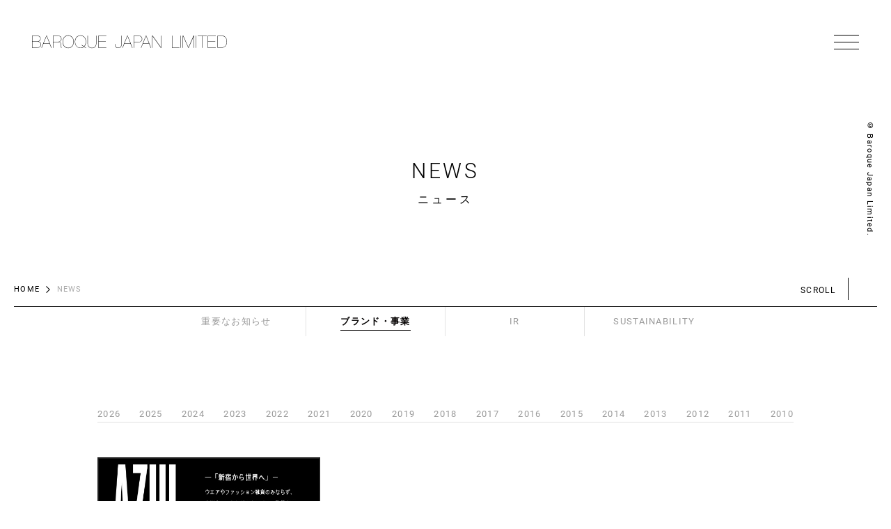

--- FILE ---
content_type: text/html; charset=utf-8
request_url: https://www.baroque-global.com/jp/news/2010javascript:void();javascript:void();
body_size: 24755
content:
<!DOCTYPE html>
<html lang="ja">
<head
	prefix="og: http://ogp.me/ns# fb: http://ogp.me/ns/fb#  article: http://ogp.me/ns/article#">
<meta charset="UTF-8">
<meta name="viewport"
	content="width=device-width,minimum-scale=1,maximum-scale=10,user-scalable=no,initial-scale=1">
<title>BAROQUE : JAPAN | NEWS</title>
	<meta http-equiv="Content-Type" content="text/html; charset=utf-8" />
<link rel="shortcut icon" href="https://www.baroque-global.com/sites/all/themes/baroque/favicon.ico" type="image/vnd.microsoft.icon" />
<meta name="generator" content="Drupal 7 (https://www.drupal.org)" />
<link rel="canonical" href="https://www.baroque-global.com/jp/news/2010javascript%3Avoid%28%29%3Bjavascript%3Avoid%28%29%3B" />
<link rel="shortlink" href="https://www.baroque-global.com/jp/news/2010javascript%3Avoid%28%29%3Bjavascript%3Avoid%28%29%3B" />
<meta property="og:site_name" content="BAROQUE : JAPAN" />
<meta property="og:type" content="article" />
<meta property="og:url" content="https://www.baroque-global.com/jp/news/2010javascript%3Avoid%28%29%3Bjavascript%3Avoid%28%29%3B" />
<meta property="og:title" content="NEWS" />
	<style type="text/css" media="all">
@import url("https://www.baroque-global.com/modules/system/system.base.css?sxdmmn");
@import url("https://www.baroque-global.com/modules/system/system.menus.css?sxdmmn");
@import url("https://www.baroque-global.com/modules/system/system.messages.css?sxdmmn");
@import url("https://www.baroque-global.com/modules/system/system.theme.css?sxdmmn");
</style>
<style type="text/css" media="all">
@import url("https://www.baroque-global.com/sites/all/modules/admin2x/css/admin2x.css?sxdmmn");
@import url("https://www.baroque-global.com/sites/all/modules/baroque_modules/admin_menu_expand/css/admin_menu_expand.css?sxdmmn");
@import url("https://www.baroque-global.com/sites/all/modules/baroque_modules/dashboard_expand/css/dashboard_expand.css?sxdmmn");
@import url("https://www.baroque-global.com/sites/all/modules/date/date_api/date.css?sxdmmn");
@import url("https://www.baroque-global.com/sites/all/modules/date/date_popup/themes/datepicker.1.7.css?sxdmmn");
@import url("https://www.baroque-global.com/modules/field/theme/field.css?sxdmmn");
@import url("https://www.baroque-global.com/sites/all/modules/field_hidden/field_hidden.css?sxdmmn");
@import url("https://www.baroque-global.com/modules/node/node.css?sxdmmn");
@import url("https://www.baroque-global.com/modules/search/search.css?sxdmmn");
@import url("https://www.baroque-global.com/sites/all/modules/baroque_modules/taxonomy_expand/css/taxonomy_expand.css?sxdmmn");
@import url("https://www.baroque-global.com/modules/user/user.css?sxdmmn");
@import url("https://www.baroque-global.com/sites/all/modules/views/css/views.css?sxdmmn");
@import url("https://www.baroque-global.com/sites/all/modules/baroque_modules/store_management/store_management.css?sxdmmn");
</style>
<style type="text/css" media="screen">
@import url("https://www.baroque-global.com/sites/all/modules/baroque_modules/media_expand/css/media_expand.css?sxdmmn");
@import url("https://www.baroque-global.com/sites/all/modules/baroque_modules/back_end/css/common.css?sxdmmn");
@import url("https://www.baroque-global.com/sites/all/modules/baroque_modules/back_end/css/menu.css?sxdmmn");
@import url("https://www.baroque-global.com/sites/all/modules/baroque_modules/back_end/css/list.css?sxdmmn");
@import url("https://www.baroque-global.com/sites/all/modules/baroque_modules/back_end/css/setting.page.css?sxdmmn");
@import url("https://www.baroque-global.com/sites/all/modules/baroque_modules/back_end/css/general.page.css?sxdmmn");
@import url("https://www.baroque-global.com/sites/all/modules/baroque_modules/back_end/css/node.page.css?sxdmmn");
@import url("https://www.baroque-global.com/sites/all/modules/baroque_modules/back_end/css/user.page.css?sxdmmn");
@import url("https://www.baroque-global.com/sites/all/modules/baroque_modules/back_end/css/content.form.css?sxdmmn");
</style>
<style type="text/css" media="all">
@import url("https://www.baroque-global.com/sites/all/modules/baroque_modules/back_end/css/file_browse.css?sxdmmn");
@import url("https://www.baroque-global.com/sites/all/modules/baroque_modules/workbench_expand/css/workbench_expand.css?sxdmmn");
@import url("https://www.baroque-global.com/sites/all/modules/baroque_modules/scheduler_expand/css/scheduler_expand.css?sxdmmn");
@import url("https://www.baroque-global.com/sites/all/modules/ckeditor/css/ckeditor.css?sxdmmn");
</style>
<style type="text/css" media="all">
@import url("https://www.baroque-global.com/sites/all/modules/ctools/css/ctools.css?sxdmmn");
</style>
<link type="text/css" rel="stylesheet" href="/asset/css/style.css" media="all" />
<link type="text/css" rel="stylesheet" href="/asset/css/news.css" media="all" />
</head>
<body class="p-home">
	<div id="loading"></div>
	<div class="c-svgDef" id="svgDef">
		<svg class="logo_baroque" viewBox="0 0 280 20">
			<g id="logo_baroque">
				<path
				d="M7.5,1.23a6.65,6.65,0,0,1,1.92.27A4.48,4.48,0,0,1,11,2.32a3.8,3.8,0,0,1,1,1.36,4.33,4.33,0,0,1,.38,1.9,4,4,0,0,1-.28,1.5,4,4,0,0,1-.77,1.24,3.72,3.72,0,0,1-1.16.87,3.94,3.94,0,0,1-1.48.38v0a4.47,4.47,0,0,1,1.63.33,4.29,4.29,0,0,1,1.35.85,4.17,4.17,0,0,1,.91,1.35A4.4,4.4,0,0,1,13,13.94,4.84,4.84,0,0,1,12.53,16a4.18,4.18,0,0,1-1.19,1.47,5.26,5.26,0,0,1-1.82.9,8.49,8.49,0,0,1-2.31.3H0V1.23Zm0,8.12a6,6,0,0,0,1.67-.23,4.26,4.26,0,0,0,1.41-.71,3.56,3.56,0,0,0,1-1.19,3.54,3.54,0,0,0,.36-1.64,4,4,0,0,0-.34-1.72,3.46,3.46,0,0,0-.94-1.2A4.09,4.09,0,0,0,9.24,2,6.1,6.1,0,0,0,7.5,1.73h-7V9.35Zm-.07,8.84a7.37,7.37,0,0,0,2-.26A4.55,4.55,0,0,0,11,17.15a3.71,3.71,0,0,0,1.06-1.32A4.19,4.19,0,0,0,12.46,14,4,4,0,0,0,12,12a3.65,3.65,0,0,0-1.13-1.27,4.6,4.6,0,0,0-1.59-.71A7.88,7.88,0,0,0,7.5,9.83h-7v8.36Zm6.63.49h-.54L20.58,1.23h.64l6.89,17.45h-.54l-2.3-5.74H16.38Zm6.86-17h-.05l-4.3,10.73h8.51Zm9,17V1.23H37a6.12,6.12,0,0,1,4,1.09,4.33,4.33,0,0,1,1.32,3.39,4.22,4.22,0,0,1-.93,2.92,5,5,0,0,1-2.81,1.57v.05a5,5,0,0,1,1.79.53,2.65,2.65,0,0,1,1.05,1,3.89,3.89,0,0,1,.49,1.44,13.21,13.21,0,0,1,.12,1.88c0,.24,0,.55,0,.92s0,.73.07,1.08.07.69.12,1a1.52,1.52,0,0,0,.2.61h-.54a3,3,0,0,1-.2-.72c-.05-.3-.08-.62-.11-1s0-.7-.05-1.05,0-.66,0-.94a10.2,10.2,0,0,0-.16-1.92,3,3,0,0,0-.64-1.42,3.15,3.15,0,0,0-1.4-.88,7.9,7.9,0,0,0-2.42-.3H30.38v8.19Zm7-8.67a7.21,7.21,0,0,0,1.87-.24A4.6,4.6,0,0,0,40.35,9a3.92,3.92,0,0,0,1.09-1.35,4.28,4.28,0,0,0,.42-2,3.87,3.87,0,0,0-1.12-2.89,5.11,5.11,0,0,0-3.6-1H30.38V10Zm7.54-3.57A8.62,8.62,0,0,1,46,3.53a7.45,7.45,0,0,1,2.52-2,8.44,8.44,0,0,1,6.91,0,7.35,7.35,0,0,1,2.52,2,8.62,8.62,0,0,1,1.54,2.91A11.56,11.56,0,0,1,60,10a11.58,11.58,0,0,1-.53,3.52,8.62,8.62,0,0,1-1.54,2.91,7.21,7.21,0,0,1-2.52,2,8.65,8.65,0,0,1-6.91,0,7.3,7.3,0,0,1-2.52-2,8.62,8.62,0,0,1-1.54-2.91A11.57,11.57,0,0,1,43.92,10,11.56,11.56,0,0,1,44.44,6.44Zm.52,7a8.13,8.13,0,0,0,1.49,2.74A6.72,6.72,0,0,0,48.8,18a8.1,8.1,0,0,0,6.31,0,6.63,6.63,0,0,0,2.35-1.8A8.15,8.15,0,0,0,59,13.42,11.52,11.52,0,0,0,59.51,10,11.63,11.63,0,0,0,59,6.48a8,8,0,0,0-1.5-2.73A6.63,6.63,0,0,0,55.11,2,8,8,0,0,0,48.8,2a6.72,6.72,0,0,0-2.35,1.8A8,8,0,0,0,45,6.48a11.22,11.22,0,0,0,0,6.94Zm27.51,5.17a8.15,8.15,0,0,1-2.89.48,7.88,7.88,0,0,1-3.45-.72,7.12,7.12,0,0,1-2.52-2,8.62,8.62,0,0,1-1.54-2.91A11.28,11.28,0,0,1,61.54,10a11.26,11.26,0,0,1,.53-3.51,8.62,8.62,0,0,1,1.54-2.91,7.32,7.32,0,0,1,2.51-2,8.46,8.46,0,0,1,6.92,0,7.32,7.32,0,0,1,2.51,2,8.62,8.62,0,0,1,1.54,2.91A11.56,11.56,0,0,1,77.62,10a11.81,11.81,0,0,1-.63,3.9A7.77,7.77,0,0,1,75,16.94l2.8,1.91-.24.34-2.88-1.93A7.05,7.05,0,0,1,72.47,18.59Zm-1-4.12,3.15,2.18a7.9,7.9,0,0,0,1.85-2.86A11.14,11.14,0,0,0,77.13,10a11.63,11.63,0,0,0-.55-3.47,8.16,8.16,0,0,0-1.49-2.73A6.75,6.75,0,0,0,72.73,2a8,8,0,0,0-6.3,0,6.66,6.66,0,0,0-2.36,1.8,8.16,8.16,0,0,0-1.49,2.73A11.63,11.63,0,0,0,62,10a11.57,11.57,0,0,0,.55,3.47,8.31,8.31,0,0,0,1.49,2.74A6.76,6.76,0,0,0,66.43,18a7.27,7.27,0,0,0,3.15.65,7.37,7.37,0,0,0,2.59-.43A6.66,6.66,0,0,0,74.27,17l-3.08-2.1ZM92.51,1.23v11q0,3.52-1.64,5.2a6.32,6.32,0,0,1-4.77,1.69,6.32,6.32,0,0,1-4.76-1.69q-1.64-1.68-1.64-5.2V1.23h.49v11A7.05,7.05,0,0,0,81.64,17a5.65,5.65,0,0,0,4.46,1.64A5.68,5.68,0,0,0,90.58,17,7,7,0,0,0,92,12.18V1.23Zm14.33,17v.49H95.15V1.24h11.59v.49H95.64V9.34h10.44v.49H95.64v8.36Zm21.77-17v12.9a7.36,7.36,0,0,1-.26,2,4.16,4.16,0,0,1-.82,1.56,3.52,3.52,0,0,1-1.48,1,6.15,6.15,0,0,1-2.24.36,5.65,5.65,0,0,1-2.13-.36,3.71,3.71,0,0,1-1.44-1,3.78,3.78,0,0,1-.82-1.5,6.65,6.65,0,0,1-.25-1.89V13.28h.48v1.05a4.36,4.36,0,0,0,1.06,3.21,4.16,4.16,0,0,0,3.1,1.06,6.44,6.44,0,0,0,1.85-.24,3.08,3.08,0,0,0,1.34-.8,3.51,3.51,0,0,0,.83-1.5,7.83,7.83,0,0,0,.29-2.29V1.23Zm1.7,17.45h-.53l7.06-17.45h.63l6.89,17.45h-.53l-2.3-5.74h-8.9Zm6.87-17h-.05l-4.3,10.73h8.5Zm8.72,17V1.24H153a5.82,5.82,0,0,1,3.91,1.2A4.41,4.41,0,0,1,158.28,6a4.86,4.86,0,0,1-.41,2,4.06,4.06,0,0,1-1.16,1.49,5,5,0,0,1-1.74.91,7.88,7.88,0,0,1-2.24.3H146.4v7.94ZM153,10.25a6.1,6.1,0,0,0,1.9-.28,4.35,4.35,0,0,0,1.53-.83,3.94,3.94,0,0,0,1-1.33A4.27,4.27,0,0,0,157.79,6a4.14,4.14,0,0,0-1.18-3.18A5.2,5.2,0,0,0,153,1.73H146.4v8.52Zm4,8.43h-.54l7.07-17.45h.63L171,18.68h-.54l-2.29-5.74h-8.9Zm6.87-17h-.05l-4.3,10.73H168Zm9.46-.49,11.93,16.84h.05V1.23h.49V18.68H185L173.06,1.85h0V18.68h-.49V1.23Zm38.51,17.45H201.09V1.23h.49v17h10.19Zm2.06-17.45V18.68h-.49V1.23Zm19.07,0V18.68h-.49V1.85h0L225,18.68h-.53L217,1.85h0V18.68h-.49V1.23h.81L224.66,18h.05l7.38-16.81Zm3.12,0V18.68h-.49V1.23Zm1.9,0h13v.49h-6.29v17h-.49V1.73h-6.26Zm26.11,17v.49H252.35V1.24h11.58v.49H252.84V9.34h10.44v.49H252.84v8.36Zm8.54-17a9.05,9.05,0,0,1,2.63.41A6,6,0,0,1,277.59,3a7.28,7.28,0,0,1,1.74,2.67A11.61,11.61,0,0,1,280,10a10.47,10.47,0,0,1-.69,4,7.06,7.06,0,0,1-4.45,4.22,9.42,9.42,0,0,1-3.05.49h-5.36V1.23Zm-.64,17a8.57,8.57,0,0,0,2.92-.5,6.71,6.71,0,0,0,2.42-1.52,7.14,7.14,0,0,0,1.64-2.57,10.08,10.08,0,0,0,.6-3.65,11.28,11.28,0,0,0-.61-4,6.85,6.85,0,0,0-1.61-2.53A5.61,5.61,0,0,0,275,2.09a9.29,9.29,0,0,0-2.58-.36h-5.5V18.2Z" />
			</g>
		</svg>
	</div>
<header class="l-header l-header--black" id="pagetop">
	<div class="l-header__bg p-brand__bg">
		<h2 class="l-header__title">
			NEWS<small>ニュース</small>
		</h2>
	</div>
	<div class="l-header__top">
		<div class="l-header__topMenu">
			<h1 class="l-header__logo">
				<a href="/jp"> <svg viewBox="0 0 280 20">
							<title>BAROQUE JAPAN LIMITED</title>
							<use xlink:href="#logo_baroque"></use>
						</svg>
				</a>
			</h1>
			<div class="l-header__ham" id="is-ham">
				<a href=""><span></span></a>
			</div>
		</div>
	</div>
	<div class="l-header__right">
		<small>© Baroque Japan Limited.</small>
	</div>
</header>
<section class="p-brandList l-intro l-intro--black">

	<div class="l-section">
    <ul class="c-breadcrumb c-breadcrumb--black">
    <li><a href="/jp">HOME</a></li>
    <li>NEWS</li>
    </ul>

        <div class="c-scroller u-dsp-pc">
			<p class="c-scroller__txt">
				SCROLL<i class="c-scroller__line"></i>
			</p>
		</div>

		<div class="l-section__inner type02 news-section">

<ul class="cat-list">
	<li><a href="https://www.baroque-global.com/jp/news/importantnews"
		><span>重要なお知らせ</span></a></li>
	<li><a href="https://www.baroque-global.com/jp/news"
		 class="is-current"><span>ブランド・事業</span></a></li>
	<li><a href="https://www.baroque-global.com/jp/ir/news"
		><span>IR</span></a></li>
	<li><a href="https://www.baroque-global.com/jp/sustainability/news"
		><span>SUSTAINABILITY</span></a></li>
</ul>
				<ul class="year-list-pc">
<li><a href="https://www.baroque-global.com/jp/news/2026">2026</a></li><li><a href="https://www.baroque-global.com/jp/news/2025">2025</a></li><li><a href="https://www.baroque-global.com/jp/news/2024">2024</a></li><li><a href="https://www.baroque-global.com/jp/news/2023">2023</a></li><li><a href="https://www.baroque-global.com/jp/news/2022">2022</a></li><li><a href="https://www.baroque-global.com/jp/news/2021">2021</a></li><li><a href="https://www.baroque-global.com/jp/news/2020">2020</a></li><li><a href="https://www.baroque-global.com/jp/news/2019">2019</a></li><li><a href="https://www.baroque-global.com/jp/news/2018">2018</a></li><li><a href="https://www.baroque-global.com/jp/news/2017">2017</a></li><li><a href="https://www.baroque-global.com/jp/news/2016">2016</a></li><li><a href="https://www.baroque-global.com/jp/news/2015">2015</a></li><li><a href="https://www.baroque-global.com/jp/news/2014">2014</a></li><li><a href="https://www.baroque-global.com/jp/news/2013">2013</a></li><li><a href="https://www.baroque-global.com/jp/news/2012">2012</a></li><li><a href="https://www.baroque-global.com/jp/news/2011">2011</a></li><li><a href="https://www.baroque-global.com/jp/news/2010">2010</a></li>				</ul>

				<div class="year-list-sp-wrap">
					<div class="year-list-sp">
						<select name="year-list" id="select">
<option value="https://www.baroque-global.com/jp/news/2026">2026</option><option value="https://www.baroque-global.com/jp/news/2025">2025</option><option value="https://www.baroque-global.com/jp/news/2024">2024</option><option value="https://www.baroque-global.com/jp/news/2023">2023</option><option value="https://www.baroque-global.com/jp/news/2022">2022</option><option value="https://www.baroque-global.com/jp/news/2021">2021</option><option value="https://www.baroque-global.com/jp/news/2020">2020</option><option value="https://www.baroque-global.com/jp/news/2019">2019</option><option value="https://www.baroque-global.com/jp/news/2018">2018</option><option value="https://www.baroque-global.com/jp/news/2017">2017</option><option value="https://www.baroque-global.com/jp/news/2016">2016</option><option value="https://www.baroque-global.com/jp/news/2015">2015</option><option value="https://www.baroque-global.com/jp/news/2014">2014</option><option value="https://www.baroque-global.com/jp/news/2013">2013</option><option value="https://www.baroque-global.com/jp/news/2012">2012</option><option value="https://www.baroque-global.com/jp/news/2011">2011</option><option value="https://www.baroque-global.com/jp/news/2010">2010</option>						</select>
					</div>
				</div>

			<div class="news-list">
					<ul>
						<li>
							<a href="https://www.baroque-global.com/jp/news/101122">
								<div class="news-col">
									<img src="https://www.baroque-global.com/sites/default/files/files/pdf/news101122_azul_0.jpg" alt="news101122_azul">
									<dl>
										<dt>
											<time datetime="2010-11-22" class="c-news__time">2010-11-22</time><span class="c-news__cat">一般</span>
										</dt>
										<dd>Friday, November 26 - [AZUL by moussy SHINJUKU] NEW OPEN!!</dd>
									</dl>
								</div>
							</a>
						</li>

					</ul>
			</div>
			<div class="item-list">
				<ul class="pager">
					<li class="pager-current first"><a href="/jp/news/2010javascript:void();javascript:void();javascript:void();" class="active">1</a></li>
				</ul>
			</div>
		</div>
	</div>
</section>
<footer class="l-footer">
	<p class="l-footer__pagetop">
		<a href="#pagetop" class="is-smooth">PAGE TOP</a>
	</p>
	<div class="l-footer__body">
		<div class="l-footer__inner">
			<h2 class="l-footer__logo">
				<a href="/jp"> <svg viewBox="0 0 280 20">
							<title>BAROQUE JAPAN LIMITED</title>
							<use xlink:href="#logo_baroque"></use>
						</svg>
				</a>
			</h2>
			<div class="l-footer__left">
				<ul class="l-footer__lang">
					<li class="l-footer__current">JAPANESE</li>
					<li><a href="/en/news/2010javascript:void();javascript:void();">ENGLISH</a></li>
					<li><a href="/ch/news/2010javascript:void();javascript:void();">CHINESE</a></li>
				</ul>
			</div>
			<div class="l-footer__right">
				<div class="l-footer__cont">
					<div class="l-footer__lists">
						<ul class="l-footer__list">
							<li><a href="/jp">TOP</a></li>
						</ul>
						<ul class="l-footer__list">
							<li><a href="/jp/corporate">COMPANY</a></li>
							<li><a href="/jp/news">NEWS</a></li>
							<li><a href="/jp/brand">BRANDS</a></li>
							<li><a href="/jp/shoplist">SHOP LIST</a></li>
						</ul>
						<ul class="l-footer__list">
							<li><a href="/jp/sustainability">SUSTAINABILITY</a></li>
							<li><a href="/jp/ir">IR</a></li>
							<li><a href="/jp/recruit">RECRUIT</a></li>
							<li><a href="/jp/faq">FAQ</a></li>
						</ul>
						<ul class="l-footer__list">
							<li><a href="/jp/contact">CONTACT</a></li>
							<li><a href="/jp/privacy">PRIVACY POLICY</a></li>
							<li><a href="/jp/terms">GUIDE</a></li>
							<li><a href="/jp/sitemap">SITE MAP</a></li>
						</ul>
						<ul class="l-footer__list l-footer__list--btn">
							<li><a href="/jp/webstore"><p>WEB STORE</p></a></li>
						</ul>
					</div>
				</div>
			</div>
		</div>
	</div>
	<div class="l-footer__copy">
		<small>© Baroque Japan Limited.</small>
	</div>
</footer>
<nav class="l-menu" id="is-menu">
	<div class="l-menu__body">
		<div class="l-menu__inner">
			<h2 class="l-menu__logo">
				<a href="/jp"> <svg viewBox="0 0 280 20">
							<title>BAROQUE JAPAN LIMITED</title>
							<use xlink:href="#logo_baroque"></use>
						</svg>
				</a>
			</h2>
			<div class="l-menu__left">
				<ul class="l-menu__lang">
					<li class="l-footer__current">JAPANESE</li>
					<li><a href="/en/news/2010javascript:void();javascript:void();">ENGLISH</a></li>
					<li><a href="/ch/news/2010javascript:void();javascript:void();">CHINESE</a></li>
				</ul>
			</div>
			<div class="l-menu__right">
				<div class="l-menu__cont">
					<div class="l-menu__lists">
						<ul class="l-menu__list">
							<li><a href="/jp">TOP</a></li>
						</ul>
						<ul class="l-menu__list">
							<li><a href="/jp/corporate">COMPANY</a></li>
							<li><a href="/jp/news">NEWS</a></li>
							<li><a href="/jp/brand">BRANDS</a></li>
							<li><a href="/jp/shoplist">SHOP LIST</a></li>
						</ul>
						<ul class="l-menu__list">
							<li><a href="/jp/sustainability">SUSTAINABILITY</a></li>
							<li><a href="/jp/ir">IR</a></li>
							<li><a href="/jp/recruit">RECRUIT</a></li>
							<li><a href="/jp/faq">FAQ</a></li>
						</ul>
						<ul class="l-menu__list">
							<li><a href="/jp/contact">CONTACT</a></li>
							<li><a href="/jp/privacy">PRIVACY POLICY</a></li>
							<li><a href="/jp/terms">GUIDE</a></li>
							<li><a href="/jp/sitemap">SITE MAP</a></li>
						</ul>
						<ul class="l-menu__btn">
							<li><a href="/jp/webstore"><p>WEB STORE</p></a></li>
						</ul>
					</div>
				</div>
			</div>
		</div>
	</div>
	<div class="l-menu__bg" id="is-menuBg"></div>
</nav>
<script type="text/javascript" src="//ajax.googleapis.com/ajax/libs/jquery/1.10.2/jquery.min.js"></script>
<script type="text/javascript">
<!--//--><![CDATA[//><!--
window.jQuery || document.write("<script src='/sites/all/modules/jquery_update/replace/jquery/1.10/jquery.min.js'>\x3C/script>")
//--><!]]>
</script>
<script type="text/javascript" src="https://www.baroque-global.com/misc/jquery.once.js?v=1.2"></script>
<script type="text/javascript" src="https://www.baroque-global.com/misc/drupal.js?sxdmmn"></script>
<script type="text/javascript" src="https://www.baroque-global.com/sites/all/modules/baroque_modules/dashboard_expand/js/dashboard_expand.js?sxdmmn"></script>
<script type="text/javascript" src="https://www.baroque-global.com/sites/all/modules/baroque_modules/media_expand/js/media_expand.js?sxdmmn"></script>
<script type="text/javascript" src="https://www.baroque-global.com/sites/all/modules/baroque_modules/back_end/js/jquery-input-file-text.js?sxdmmn"></script>
<script type="text/javascript" src="https://www.baroque-global.com/sites/all/modules/baroque_modules/back_end/js/common.js?sxdmmn"></script>
<script type="text/javascript" src="https://www.baroque-global.com/sites/all/modules/baroque_modules/back_end/js/user.js?sxdmmn"></script>
<script type="text/javascript" src="https://www.baroque-global.com/sites/default/files/languages/ja_VjPsCeoOclz2eiE545UdisCXex3Zr_DWaaLc3m9mQZA.js?sxdmmn"></script>
<script type="text/javascript" src="https://www.baroque-global.com/sites/all/modules/google_analytics/googleanalytics.js?sxdmmn"></script>
<script type="text/javascript">
<!--//--><![CDATA[//><!--
(function(i,s,o,g,r,a,m){i["GoogleAnalyticsObject"]=r;i[r]=i[r]||function(){(i[r].q=i[r].q||[]).push(arguments)},i[r].l=1*new Date();a=s.createElement(o),m=s.getElementsByTagName(o)[0];a.async=1;a.src=g;m.parentNode.insertBefore(a,m)})(window,document,"script","//www.google-analytics.com/analytics.js","ga");ga("create", "UA-25556150-1", {"cookieDomain":"auto","allowLinker":true});ga("require", "linker");ga("linker:autoLink", ["www.baroque-global.com"]);ga("set", "anonymizeIp", true);ga("send", "pageview");
//--><!]]>
</script>
<script type="text/javascript" src="/asset/js/index.js?sxdmmn"></script>
<script type="text/javascript">
<!--//--><![CDATA[//><!--
jQuery.extend(Drupal.settings, {"basePath":"\/","pathPrefix":"jp\/","ajaxPageState":{"theme":"baroque","theme_token":"vwa5cAjaNfbJ0U1QxI4zhBhbz9oF78JAfzSnO4KQ-j4","js":{"\/\/ajax.googleapis.com\/ajax\/libs\/jquery\/1.10.2\/jquery.min.js":1,"0":1,"misc\/jquery.once.js":1,"misc\/drupal.js":1,"sites\/all\/modules\/baroque_modules\/dashboard_expand\/js\/dashboard_expand.js":1,"sites\/all\/modules\/baroque_modules\/media_expand\/js\/media_expand.js":1,"sites\/all\/modules\/baroque_modules\/back_end\/js\/jquery-input-file-text.js":1,"sites\/all\/modules\/baroque_modules\/back_end\/js\/common.js":1,"sites\/all\/modules\/baroque_modules\/back_end\/js\/user.js":1,"public:\/\/languages\/ja_VjPsCeoOclz2eiE545UdisCXex3Zr_DWaaLc3m9mQZA.js":1,"sites\/all\/modules\/google_analytics\/googleanalytics.js":1,"1":1,"\/asset\/js\/index.js":1},"css":{"modules\/system\/system.base.css":1,"modules\/system\/system.menus.css":1,"modules\/system\/system.messages.css":1,"modules\/system\/system.theme.css":1,"sites\/all\/modules\/admin2x\/css\/admin2x.css":1,"sites\/all\/modules\/baroque_modules\/admin_menu_expand\/css\/admin_menu_expand.css":1,"sites\/all\/modules\/baroque_modules\/dashboard_expand\/css\/dashboard_expand.css":1,"sites\/all\/modules\/date\/date_api\/date.css":1,"sites\/all\/modules\/date\/date_popup\/themes\/datepicker.1.7.css":1,"modules\/field\/theme\/field.css":1,"sites\/all\/modules\/field_hidden\/field_hidden.css":1,"modules\/node\/node.css":1,"modules\/search\/search.css":1,"sites\/all\/modules\/baroque_modules\/taxonomy_expand\/css\/taxonomy_expand.css":1,"modules\/user\/user.css":1,"sites\/all\/modules\/views\/css\/views.css":1,"sites\/all\/modules\/baroque_modules\/store_management\/store_management.css":1,"sites\/all\/modules\/baroque_modules\/media_expand\/css\/media_expand.css":1,"sites\/all\/modules\/baroque_modules\/back_end\/css\/common.css":1,"sites\/all\/modules\/baroque_modules\/back_end\/css\/menu.css":1,"sites\/all\/modules\/baroque_modules\/back_end\/css\/list.css":1,"sites\/all\/modules\/baroque_modules\/back_end\/css\/setting.page.css":1,"sites\/all\/modules\/baroque_modules\/back_end\/css\/general.page.css":1,"sites\/all\/modules\/baroque_modules\/back_end\/css\/node.page.css":1,"sites\/all\/modules\/baroque_modules\/back_end\/css\/user.page.css":1,"sites\/all\/modules\/baroque_modules\/back_end\/css\/content.form.css":1,"sites\/all\/modules\/baroque_modules\/back_end\/css\/file_browse.css":1,"sites\/all\/modules\/baroque_modules\/workbench_expand\/css\/workbench_expand.css":1,"sites\/all\/modules\/baroque_modules\/scheduler_expand\/css\/scheduler_expand.css":1,"sites\/all\/modules\/ckeditor\/css\/ckeditor.css":1,"sites\/all\/modules\/ctools\/css\/ctools.css":1,"\/asset\/css\/style.css":1,"\/asset\/css\/news.css":1}},"media_expand":{"user_picture_default":"https:\/\/www.baroque-global.com\/sites\/default\/files\/styles\/thumbnail\/public\/pictures\/profile_default.png?itok=r2z05Lt9"},"googleanalytics":{"trackOutbound":1,"trackMailto":1,"trackDownload":1,"trackDownloadExtensions":"7z|aac|arc|arj|asf|asx|avi|bin|csv|doc(x|m)?|dot(x|m)?|exe|flv|gif|gz|gzip|hqx|jar|jpe?g|js|mp(2|3|4|e?g)|mov(ie)?|msi|msp|pdf|phps|png|ppt(x|m)?|pot(x|m)?|pps(x|m)?|ppam|sld(x|m)?|thmx|qtm?|ra(m|r)?|sea|sit|tar|tgz|torrent|txt|wav|wma|wmv|wpd|xls(x|m|b)?|xlt(x|m)|xlam|xml|z|zip","trackDomainMode":"2","trackCrossDomains":["www.baroque-global.com"]},"CToolsModal":{"modalSize":{"type":"fixed","width":"auto","height":"auto","contentBottom":800},"closeText":"","closeImage":"\u003Cimg typeof=\u0022foaf:Image\u0022 src=\u0022\/sites\/all\/themes\/baroque\/images\/icon-modal-close.png\u0022 alt=\u0022Close\u0022 title=\u0022Close\u0022 \/\u003E"}});
//--><!]]>
</script>
</body>
</html>


--- FILE ---
content_type: text/css
request_url: https://www.baroque-global.com/sites/all/modules/baroque_modules/back_end/css/file_browse.css?sxdmmn
body_size: 4122
content:
@CHARSET "UTF-8";
.file-widget input.form-submit, .form-managed-file input.form-submit {
  margin-left: 51%;
}

.file-widget input.button-remove, .form-managed-file input.button-remove
  {
  margin-left: 0px;
}

.page-user-edit form .form-type-file, .page-admin-people-create form .form-type-file
  {
  text-align: center;
}

.page-user-edit form .form-type-file input.file-browse-btn,
  .page-admin-people-create form .form-type-file input.file-browse-btn,
  form .file-widget input.file-browse-btn {
  padding: 1px 8px;
  border: medium none;
  position: absolute;
  left: 1px;
  width: auto;
  bottom: 1px;
  height: 26px;
}

.firefox .page-user-edit form .form-type-file input.file-browse-btn,
  .firefox .page-admin-people-create form .form-type-file input.file-browse-btn,
  .firefox form .file-widget input.file-browse-btn {
  bottom: 4px;
  height: 25px;
}

.page-user-edit form .form-type-file input.file-browse-btn,
  .page-admin-people-create form .form-type-file input.file-browse-btn {
  position: relative;
}

.ja form .file-widget input.file-browse-btn {
  bottom: 1px;
}

.firefox .ja form .file-widget input.file-browse-btn {
  bottom: 3px;
}

form .form-type-file input.file-browse-btn {
  height: auto;
  width: auto;
}

form .form-type-file input.file-browse-textfield {
  position: relative;
}

.page-file form .form-type-file input.file-browse-textfield {
  width: 80% !important;
}

.ie form .file-widget input.file-browse-textfield {
  height: 28px;
}

.page-file .file-browse-btn {
  position: absolute;
  left: 1px;
  height: 24px;
  padding: 0px 9px;
}

.page-file .file-browse-btn {
  position: absolute;
  left: 1px;
  height: 24px;
  padding: 3px 9px;
}

.firefox .page-file .file-browse-textfield, .firefox .page-admin-modules-install .file-browse-textfield
  {
  height: 31px;
}

.ie .page-file .file-browse-textfield, .ie .page-admin-modules-install .file-browse-textfield
  {
  height: 29px;
}

/******** BaCan - 06/11/2015 (d/m/y) Customize file browse for internal-system  content edit/add page - START ********/
#union-introduction-node-form .form-wrapper .form-type-managed-file,
  #member-support-node-form .form-wrapper .form-type-managed-file,
  #nivo-slider-slide-configuration-form .form-type-file,
  #about-ana-node-form .form-managed-file {
  position: relative;
}

input.file-browse-btn, #union-introduction-node-form .form-wrapper .form-type-managed-file .file-browse-btn,
  #member-support-node-form .form-wrapper .form-type-managed-file .file-browse-btn,
  #nivo-slider-slide-configuration-form .file-browse-btn {
  position: absolute;
  z-index: 9;
  margin-left: 0px !important;
  padding: 3px 7px !important;
}
/******** BaCan - 06/11/2015 (d/m/y) Customize file browse for internal-system  content edit/add page - END ********/
.form-managed-file input.form-file, .form-type-file input.form-file {
  display: none !important;
}

input.file-browse-textfield {
  padding-left: 100px !important;
  margin-right: 1%;
  width: 50% !important;
  position: absolute;
}

/* BaCan - 16-11-2015 - for media popup page - START */
.media-browser-tab form .form-managed-file {
  position: relative;
}

.media-browser-tab form .form-managed-file .file-browse-btn {
  height: auto;
}
/* BaCan - 16-11-2015 - for media popup page - END */

/* khoa.td -- css fore edit-imce */
.form-item-files-imce label{
  border-radius: 4px;
  margin: 0px;
  display: inline-block;
  cursor: pointer;
  padding: 5px !important;
  width: 120px;
  color: #333;
  font-size: 13px;
  line-height: 22px;
  text-align: center;
  font-weight: normal;
  border-width: 1px;
  border-style: solid;
  border-color: #ddd #ddd #ccc;
  background: #fbfbfb !important;
  padding-left: 25px;
  box-shadow: #aaa 3px 3px 1px 0px !important;
  -moz-box-shadow: #aaa 3px 3px 1px 0px !important;
  -webkit-box-shadow: #aaa 3px 3px 1px 0px !important;
  margin: 0px 5px 6px 0px !important;
}
.form-item-files-imce label[for="edit-imce"]:hover {
  background: lightgrey;
}

--- FILE ---
content_type: text/css
request_url: https://www.baroque-global.com/sites/all/modules/baroque_modules/back_end/css/list.css?sxdmmn
body_size: 9855
content:
@CHARSET "UTF-8";
form.ttv-expand-list-form legend span {
  padding-left: 30px;
  text-transform: uppercase;
  font-weight: bold;
  margin: 5px;
}
/****************** FILTER FORM - START ***********************************************************/
form.ttv-expand-list-form .exposed-filters .form-item label {
  min-width: 80px;
  width: auto;
}
form.ttv-expand-list-form #edit-filters {
  float: left;
  width: 520px;
  margin-right: 10px;
}

form.ttv-expand-list-form #edit-filters label {
  font-size: 12px;
}

form.ttv-expand-list-form #edit-filters legend span {
  background: url("../images/searching38.png") no-repeat scroll left top/25px
    25px transparent;
}

form.ttv-expand-list-form #edit-filters ul.current-filters, div.additional-filters {
  display: none;
}

form.ttv-expand-list-form #edit-filters input,
form.ttv-expand-list-form #edit-options input {
  min-width: 84px;
}

form.ttv-expand-list-form #edit-filters .form-item-option {
  float: left !important;
  width: 110px;
  margin-right: 10px;
  z-index: 9999;
  position: relative;
}

form.ttv-expand-list-form #edit-filters .form-item-option select {
  width: 100%;
}

form.ttv-expand-list-form #edit-filters select:not (:first-child) {
  width: 80%;
}

form.ttv-expand-list-form #edit-filters input[type=text] {
  width: 380px;
}

form.ttv-expand-list-form #edit-filters input[name=keyword] {
  background: url(../images/searching38.png) no-repeat #FFF 5px;
  background-size: 15px 15px;
  padding-left: 30px;
}

form.ttv-expand-list-form #edit-filters .exposed-filters .form-actions,
form.ttv-expand-list-form #edit-filters .exposed-filters .edit-actions {
  position: absolute;
  bottom: 0px;
  right: 15px;
  z-index: 10;
}
form[id^="dashboard-expand-search-form"].ttv-expand-list-form #edit-filters .exposed-filters .form-actions {
  bottom: 17px;
}
form.ttv-expand-list-form #edit-filters .exposed-filters .form-actions {
  bottom: 6px;
}
form.ttv-expand-list-form #edit-filters .fieldset-content {
  padding: 0px 20px;
}

.exposed-filters .form-wrapper-left .form-item label {
  width: 108px;
}
/** ThuanNguyen - 2016/01/11 - Start **/
form.ttv-expand-list-form#node-admin-content #edit-filters .form-item-status,
form.ttv-expand-list-form#node-admin-content #edit-filters .form-item-language {
  width: 50%;
  float: left;
  z-index: 11;
}
form.ttv-expand-list-form #edit-filters select {
    width: 130px;
}
form.ttv-expand-list-form #edit-filters .form-item:last-child {
  clear: both;
  margin-bottom: -10px;
}
form.ttv-expand-list-form #edit-filters .form-item-type select {
  width: 165px;
}
/** ThuanNguyen - 2016/01/11 - End **/
#user-filter-form select[name=status] {
  width: 80px !important;
}
/****************** FILTER FORM - END *************************************************************/

/****************** UPDATE OPTIONS - START ********************************************************/
form.ttv-expand-list-form fieldset#edit-options,
fieldset#edit-options--2 {
  width: 410px;
}

form.ttv-expand-list-form fieldset#edit-options legend span,
form.ttv-expand-list-form fieldset#edit-options--2 legend span {
  background: url("../images/update17.png") no-repeat scroll left top/25px 25px transparent;
}
form.ttv-expand-list-form select#edit-operation {
  width: 270px;
}
form.ttv-expand-list-form #edit-options input,
form.ttv-expand-list-form #edit-options--2 input {
  position: absolute;
  right: 10px;
}
/****************** UPDATE OPTIONS - END **********************************************************/

/*TABLE LIST - START*/
.ttv-expand-list-form table tr th.select-all {
  width: 25px;
}
.ttv-expand-list-form table tr th,
.ttv-expand-list-form table tr td {
  text-align: center;
}
/*TABLE LIST - END*/

/****************** DATA GRID - START *************************************************************/
/*------------OPERATIONS - START---------------------------------------*/
table ul.links.inline li a, table span.flag-wrapper a {
  display: inline-block !important;
  text-indent: -999px;
  text-align: left;
  overflow: hidden;
  display: block
}
/**
 * [child description]
 * Limit max-width data grid
 * @author Tai Mai
 * @Task: #15083;
 * @date 23-03-2016
 */
#node-admin-content table thead tr th:nth-child(12){
  width: 27px !important;
}
#node-admin-content table thead tr th:nth-child(10){
  width: 80px !important;
}

#node-admin-content table thead tr th:nth-child(7){
  width: 75px !important;
  word-break:normal;

}
#node-admin-content table {
  table-layout:fixed !important;
}

#node-admin-content .odd > td > a,
#node-admin-content .even > td > a {
  word-break: break-all!important;
  word-wrap: break-word!important;

}
#node-admin-content .odd > td,#node-admin-content .even > td {
  word-break:break-all;
  position: relative !important;
}
#node-admin-content .odd > td:nth-child(7),
#node-admin-content .even > td:nth-child(7),
#node-admin-content .odd > td:nth-child(8),
#node-admin-content .even > td:nth-child(8) {
  word-break: normal !important;
}
#node-admin-content table tr,#node-admin-content table tr td  {
  vertical-align: middle;
}
#node-admin-content ul.links.inline {

}
#node-admin-content ul.links.inline li a {
  margin-top: -11px;
}
table ul.links.inline li.edit a {
  background: url("../images/edit.png") top center no-repeat;
  background-size: 20px 20px;
  width: 20px;
  height: 20px;
  padding-right: 5px;
}

#node-admin-content table ul.links.inline li.edit a {
  left: 0px!important;
  position: absolute;
}

table ul.links.inline li.enable a {
  background: #fff url("../images/enable.png") top center no-repeat;
  background-size: 20px 20px;
  width: 20px;
  height: 20px;
  padding-right: 8px;
}

table ul.links.inline li.export a {
  background: #fff url("../images/export.png") top center no-repeat;
  background-size: 20px 20px;
  width: 20px;
  height: 20px;
  padding-right: 8px;
}

#node-admin-content table ul.links.inline li.revision a {
  left: 79px!important;
  position: absolute;
}
table ul.links.inline li.view a {
  background: url("../images/youtube17.png") top center no-repeat;
  background-size: 20px 20px;
  width: 20px;
  height: 20px;
}

#node-admin-content  table ul.links.inline li.view a {
  left: 27px!important;
  position: absolute;
}

table ul.links.inline li.delete a {
  background: url("../images/rubbish7.png") top center no-repeat;
  background-size: 20px 20px;
  width: 13px;
  height: 20px;
  padding-left: 8px;
}

#node-admin-content table ul.links.inline li.delete a {
  left: 52px!important;
  position: absolute;
}
table ul.links.inline li.delete span {
  width: 13px;
  height: 20px;
  padding-left: 8px;
  visibility: hidden;
  display: inline-block;
}

table ul.links.inline li.clone a {
  background: url("../images/nodeclone.png") top center no-repeat;
  background-size: 20px 20px;
  width: 20px;
  height: 20px;
  padding-left: 3px;
}
#node-admin-content table ul.links.inline li.clone a {
  left: 104px!important;
  position: absolute;
}
table span.flag-wrapper a {
  background: url("../images/bookmark.png") top center no-repeat;
  background-size: 20px 20px;
  width: 20px;
  height: 20px;
  padding-left: 0px;
}

table span.flag-wrapper a {
  /* IE 8 */
  -ms-filter: "progid:DXImageTransform.Microsoft.Alpha(Opacity=50)";
  /* IE 5-7 */
  filter: alpha(opacity=50);
  /* Netscape */
  -moz-opacity: 0.5;
  /* Safari 1.x */
  -khtml-opacity: 0.5;
  /* Good browsers */
  opacity: 0.5;
}

table span.flag-wrapper a.unflag-action {
  /* IE 8 */
  -ms-filter: "progid:DXImageTransform.Microsoft.Alpha(Opacity=100)";
  /* IE 5-7 */
  filter: alpha(opacity=100);
  /* Netscape */
  -moz-opacity: 1;
  /* Safari 1.x */
  -khtml-opacity: 1;
  /* Good browsers */
  opacity: 1;
}

.page-content table div.revision-title {
  font-size: 11px;
}
/*------------OPERATIONS - END-----------------------------------------*/

/****************** DATA GRID - END ***************************************************************/

/****************** PAGINATION - START ************************************************************/
.item-list .pager {
  clear: both;
  text-align: center;
}

.item-list .pager li {
  background: none;
  display: inline;
  list-style-type: none;
  border: none;
  padding: 2px;
  font-size: 13px;
}

.item-list .pager li.pager-current {
  color: #008EB1;
  font-weight: bold;
  background: none;
  padding: 5px 10px !important;
}

.item-list .pager li a {
  float: none;
  padding: 5px 10px;
}

.item-list .pager li a:hover {
  text-decoration: underline;
}

form #edit-pager-top-info {
  width: 100%;
  clear: both;
  overflow: hidden !important;
  vertical-align: middle;
  margin-bottom: 0px;
}

form #edit-pager-top-info .item-list {
  float: left;
  width: 66%;
  padding-top: 10px;
}

form #edit-pager-top-info table.pagerer {
  float: left;
  margin: 0;
}

form #edit-pager-top-info table.pagerer tbody {
  text-align: center;
}

/* binh.nlt -- Centering page number */
form #edit-pager-top-info .total_number {
  float: left;
  width: 17%;
  padding-top: 10px;
}

form #edit-pager-top-info #edit-limit {
  width: 17%;
  text-align: right;
  float: right;
}

/* binh.nlt -- Centering page number -- END*/
/**
 * Pager Block.
 */
.pager-block .number-registered-content {
  width: 14%;
  clear: both;
  float: left;
  margin-top: 6px;
}

.pager-block .item-list {
  width: 66%;
  float: left;
  margin: 10px 0px 0px !important;
}
/************************ PAGINATION - END **********************************************/


--- FILE ---
content_type: text/css
request_url: https://www.baroque-global.com/sites/all/modules/baroque_modules/back_end/css/node.page.css?sxdmmn
body_size: 6609
content:
@CHARSET "UTF-8";
/*********************** COMMON - START ***********************************************************/
.page-admin-content .form-item label {
  font-size: 13px;
}
/*********************** COMMON - END *************************************************************/

/*********************** SCHEDULE MODULE - START **************************************************/
/* hmtien Fixed width of fields on table show scheduled 2/11/2015 start */
body.page-admin-content-scheduler #main-content table tr th:nth-child(1)
  {
  width: auto;
}

body.page-admin-content-scheduler #main-content table tr th:nth-child(2)
  {
  width: 125px;
}

body.page-admin-content-scheduler #main-content table tr th:nth-child(3)
  {
  width: 80px;
}

body.page-admin-content-scheduler #main-content table tr th:nth-child(4)
  {
  width: 80px;
}

body.page-admin-content-scheduler #main-content table tr th:nth-child(5)
  {
  width: 150px;
}

body.page-admin-content-scheduler #main-content table tr th:nth-child(6)
  {
  width: 150px;
}

body.page-admin-content-scheduler #main-content table tr th:nth-child(7)
  {
  width: 100px;
}
/* hmtien Fixed width of fields on table show scheduled 2/11/2015 start */
#edit-metatags-en-robots-value>div.form-item.form-type-checkbox {
  width: auto;
}

.min-height-120 {
  min-height: 120px
}

.min-width-200 {
  min-width: 200px;
}

.language-section-log-left {
  width: 50%;
  float: left;
  margin-right: 10px;
}

.language-section-log-right {
  width: 40%;
  float: right;
}
/*********************** SCHEDULE MODULE - END ****************************************************/

/*********************** PUBLISHING OPTIONS TAB - START ******************************************/
form.article-node-form #edit-options .form-item label {
  width: auto;
}

.node-form-options .hidden {
  /* Update by HMLong - Start*/
  display: none;
  /* Update by HMLong - End*/
}

.article-node-form-options span.summary {
  display: none;
}
/*********************** PUBLISHING OPTIONS TAB - END *********************************************/

/********************** GENERAL ALIAS - START *****************************************************/
span.summary {
  display: none;
}

#edit-path>div>div.form-item.form-type-textfield.form-item-path-alias>label
  {
  float: left;
  padding-right: 10px;
}

#edit-path>div>div.form-item-path-alias>input {
  width: 50%;
}

#edit-path>div>div.form-item-path-alias>input[disabled] {
  background-color: #eee;
}
#news-node-form .form-item-path-alias label {
  min-width: 70px !important;
}
form[id^="news-node-form"] input[name='temp_active'] {
  position: absolute;
  left: 8%;
  top: 8px;
  z-index: 20;
}
form[id^="news-node-form"] input[name='temp_active'][value="body"] {
  top: 3px;
}
form[id^="news-node-form"] fieldset .form-wrapper {
  position: relative;
}
form[id^="news-node-form"] div.hidden-div{
  display: block;
  height:26px;
}
form[id^="news-node-form"] div#edit-field-active-field {
  display: none!important;
}
form[id^="news-node-form"] div.form-item-field-pdf-und-0 label {
  min-width: 153px!important;
}
form[id^="news-node-form"] div#edit-body .text-format-wrapper{
  margin-top: 7px;
}
/********************** GENERAL ALIAS - END *******************************************************/

/********************** i18n-translation-admin-form TALBE - START *************************************/
body.ja #i18n-translation-admin-form table  tr th:nth-child(4) {
  width: 110px;
  min-width: 110px;
}

body.ja #i18n-translation-admin-form table  tr th:nth-child(5) {
  width: 110px;
  min-width: 110px;
}

body.ja #i18n-translation-admin-form table  tr th:nth-child(6) {
  width: 100px;
  min-width: 100px;
}

body.en #i18n-translation-admin-form table  tr th:nth-child(4) {
  width: 110px;
  min-width: 110px;
}

body.en #i18n-translation-admin-form table  tr th:nth-child(5) {
  width: 110px;
  min-width: 110px;
}
/********************** i18n-translation-admin-form TALBE - END *************************************/

/*content type Store*/
form[id^="store-node-form"] table th,
form[id^="store-node-form"] table td {
  border: solid 1px #ddd;
  padding: 0px;
  margin: 0px;
  border: solid 1px #ddd;
  text-align: center;
}
form[id^="store-node-form"] table th {
  padding: 5px;
}
form[id^="store-node-form"] table.field-multiple-table tr th:nth-child(2),
form[id^="store-node-form"] table.field-multiple-table tr th:nth-child(3),
form[id^="store-node-form"] table.field-multiple-table tr th:nth-child(4),
form[id^="store-node-form"] table.field-multiple-table tr th:nth-child(5) {
  min-width: 10%;
}
form[id^="store-node-form"] table.field-multiple-table tr th:nth-child(6) {
  min-width: 13%;
}
form[id^="store-node-form"] table.field-multiple-table td {
  vertical-align: middle;
  padding-top: 10px !important;
  padding-bottom: 0px !important;
}
form[id^="store-node-form"] .button-add,
form[id^="store-node-form"] input[name$="_remove_button"] {
  background-position: center left;
  background-repeat:no-repeat;
  border: none;
  border-radius: 0px;
  box-shadow: none;
}
form[id^="store-node-form"] .button-add {
  background-image: url("../images/bleeds.png");
  margin-top: 20px;
}
form[id^="store-node-form"] input[name$="_remove_button"] {
  background-image: url("../images/minus.png");
  width: 80px;
  margin-bottom: 10px;
}
/* bacan - Update aligment to center and set default as zero. Bug #76. 03/03/2016 start */
form[id^="store-node-form"] input[id^="edit-field-store-situation"] {
  text-align: center;
}
/* bacan - Update aligment to center and set default as zero. Bug #76. 03/03/2016 end */
#edit-field-store-situation table th label {
  text-align: center;
  color: white;
}
#edit-field-store-situation table th label {
  min-width: 70px !important;
  width: 100px;
}
#edit-field-number-of-stores hr {
  display: block;
}


a.disabled {
  pointer-events: none;
}
html.js fieldset.collapsible .fieldset-legend {
  background: unset !important;
  padding-left: unset !important;
}

.not-front .ctools-modal-content img {
  /* display:block; */
  background: url('/sites/all/themes/customs/rubik/images/icon-modal-close.png') no-repeat !important;
}
.not-front .ctools-modal-content a {
  /* display:block; */
  color:#e1e2dc!important;
}
#create_folder_click {
  margin-bottom: 20px;
  margin-left: 10px;
}

.page-node #block-workbench-block {
  display: none;
}

--- FILE ---
content_type: application/javascript
request_url: https://www.baroque-global.com/asset/js/index.js?sxdmmn
body_size: 218161
content:
!function(n){var r={};function i(t){if(r[t])return r[t].exports;var e=r[t]={i:t,l:!1,exports:{}};return n[t].call(e.exports,e,e.exports,i),e.l=!0,e.exports}i.m=n,i.c=r,i.d=function(t,e,n){i.o(t,e)||Object.defineProperty(t,e,{enumerable:!0,get:n})},i.r=function(t){"undefined"!=typeof Symbol&&Symbol.toStringTag&&Object.defineProperty(t,Symbol.toStringTag,{value:"Module"}),Object.defineProperty(t,"__esModule",{value:!0})},i.t=function(e,t){if(1&t&&(e=i(e)),8&t)return e;if(4&t&&"object"==typeof e&&e&&e.__esModule)return e;var n=Object.create(null);if(i.r(n),Object.defineProperty(n,"default",{enumerable:!0,value:e}),2&t&&"string"!=typeof e)for(var r in e)i.d(n,r,function(t){return e[t]}.bind(null,r));return n},i.n=function(t){var e=t&&t.__esModule?function(){return t.default}:function(){return t};return i.d(e,"a",e),e},i.o=function(t,e){return Object.prototype.hasOwnProperty.call(t,e)},i.p="./",i(i.s=276)}([function(t,e,n){var v=n(2),g=n(9),y=n(12),m=n(13),x=n(19),w="prototype",b=function(t,e,n){var r,i,o,a,u=t&b.F,s=t&b.G,c=t&b.S,f=t&b.P,l=t&b.B,p=s?v:c?v[e]||(v[e]={}):(v[e]||{})[w],h=s?g:g[e]||(g[e]={}),d=h[w]||(h[w]={});for(r in s&&(n=e),n)o=((i=!u&&p&&void 0!==p[r])?p:n)[r],a=l&&i?x(o,v):f&&"function"==typeof o?x(Function.call,o):o,p&&m(p,r,o,t&b.U),h[r]!=o&&y(h,r,a),f&&d[r]!=o&&(d[r]=o)};v.core=g,b.F=1,b.G=2,b.S=4,b.P=8,b.B=16,b.W=32,b.U=64,b.R=128,t.exports=b},function(t,e,n){var r=n(4);t.exports=function(t){if(!r(t))throw TypeError(t+" is not an object!");return t}},function(t,e){var n=t.exports="undefined"!=typeof window&&window.Math==Math?window:"undefined"!=typeof self&&self.Math==Math?self:Function("return this")();"number"==typeof __g&&(__g=n)},function(t,e){t.exports=function(t){try{return!!t()}catch(t){return!0}}},function(t,e){t.exports=function(t){return"object"==typeof t?null!==t:"function"==typeof t}},function(t,e,n){var r=n(52)("wks"),i=n(33),o=n(2).Symbol,a="function"==typeof o;(t.exports=function(t){return r[t]||(r[t]=a&&o[t]||(a?o:i)("Symbol."+t))}).store=r},function(t,e,n){var r=n(21),i=Math.min;t.exports=function(t){return 0<t?i(r(t),9007199254740991):0}},function(t,e,n){t.exports=!n(3)(function(){return 7!=Object.defineProperty({},"a",{get:function(){return 7}}).a})},function(t,e,n){var r=n(1),i=n(104),o=n(23),a=Object.defineProperty;e.f=n(7)?Object.defineProperty:function(t,e,n){if(r(t),e=o(e,!0),r(n),i)try{return a(t,e,n)}catch(t){}if("get"in n||"set"in n)throw TypeError("Accessors not supported!");return"value"in n&&(t[e]=n.value),t}},function(t,e){var n=t.exports={version:"2.6.0"};"number"==typeof __e&&(__e=n)},function(t,e,n){var r=n(24);t.exports=function(t){return Object(r(t))}},function(t,e){t.exports=function(t){if("function"!=typeof t)throw TypeError(t+" is not a function!");return t}},function(t,e,n){var r=n(8),i=n(32);t.exports=n(7)?function(t,e,n){return r.f(t,e,i(1,n))}:function(t,e,n){return t[e]=n,t}},function(t,e,n){var o=n(2),a=n(12),u=n(15),s=n(33)("src"),r="toString",i=Function[r],c=(""+i).split(r);n(9).inspectSource=function(t){return i.call(t)},(t.exports=function(t,e,n,r){var i="function"==typeof n;i&&(u(n,"name")||a(n,"name",e)),t[e]!==n&&(i&&(u(n,s)||a(n,s,t[e]?""+t[e]:c.join(String(e)))),t===o?t[e]=n:r?t[e]?t[e]=n:a(t,e,n):(delete t[e],a(t,e,n)))})(Function.prototype,r,function(){return"function"==typeof this&&this[s]||i.call(this)})},function(t,e,n){var r=n(0),i=n(3),a=n(24),u=/"/g,o=function(t,e,n,r){var i=String(a(t)),o="<"+e;return""!==n&&(o+=" "+n+'="'+String(r).replace(u,"&quot;")+'"'),o+">"+i+"</"+e+">"};t.exports=function(e,t){var n={};n[e]=t(o),r(r.P+r.F*i(function(){var t=""[e]('"');return t!==t.toLowerCase()||3<t.split('"').length}),"String",n)}},function(t,e){var n={}.hasOwnProperty;t.exports=function(t,e){return n.call(t,e)}},function(t,e,n){var r=n(47),i=n(24);t.exports=function(t){return r(i(t))}},function(t,e,n){var r=n(48),i=n(32),o=n(16),a=n(23),u=n(15),s=n(104),c=Object.getOwnPropertyDescriptor;e.f=n(7)?c:function(t,e){if(t=o(t),e=a(e,!0),s)try{return c(t,e)}catch(t){}if(u(t,e))return i(!r.f.call(t,e),t[e])}},function(t,e,n){var r=n(15),i=n(10),o=n(73)("IE_PROTO"),a=Object.prototype;t.exports=Object.getPrototypeOf||function(t){return t=i(t),r(t,o)?t[o]:"function"==typeof t.constructor&&t instanceof t.constructor?t.constructor.prototype:t instanceof Object?a:null}},function(t,e,n){var o=n(11);t.exports=function(r,i,t){if(o(r),void 0===i)return r;switch(t){case 1:return function(t){return r.call(i,t)};case 2:return function(t,e){return r.call(i,t,e)};case 3:return function(t,e,n){return r.call(i,t,e,n)}}return function(){return r.apply(i,arguments)}}},function(t,e){var n={}.toString;t.exports=function(t){return n.call(t).slice(8,-1)}},function(t,e){var n=Math.ceil,r=Math.floor;t.exports=function(t){return isNaN(t=+t)?0:(0<t?r:n)(t)}},function(t,e,n){"use strict";var r=n(3);t.exports=function(t,e){return!!t&&r(function(){e?t.call(null,function(){},1):t.call(null)})}},function(t,e,n){var i=n(4);t.exports=function(t,e){if(!i(t))return t;var n,r;if(e&&"function"==typeof(n=t.toString)&&!i(r=n.call(t)))return r;if("function"==typeof(n=t.valueOf)&&!i(r=n.call(t)))return r;if(!e&&"function"==typeof(n=t.toString)&&!i(r=n.call(t)))return r;throw TypeError("Can't convert object to primitive value")}},function(t,e){t.exports=function(t){if(null==t)throw TypeError("Can't call method on  "+t);return t}},function(t,e,n){var i=n(0),o=n(9),a=n(3);t.exports=function(t,e){var n=(o.Object||{})[t]||Object[t],r={};r[t]=e(n),i(i.S+i.F*a(function(){n(1)}),"Object",r)}},function(t,e,n){var x=n(19),w=n(47),b=n(10),S=n(6),r=n(89);t.exports=function(l,t){var p=1==l,h=2==l,d=3==l,v=4==l,g=6==l,y=5==l||g,m=t||r;return function(t,e,n){for(var r,i,o=b(t),a=w(o),u=x(e,n,3),s=S(a.length),c=0,f=p?m(t,s):h?m(t,0):void 0;c<s;c++)if((y||c in a)&&(i=u(r=a[c],c,o),l))if(p)f[c]=i;else if(i)switch(l){case 3:return!0;case 5:return r;case 6:return c;case 2:f.push(r)}else if(v)return!1;return g?-1:d||v?v:f}}},function(t,e,n){"use strict";if(n(7)){var y=n(30),m=n(2),x=n(3),w=n(0),b=n(64),r=n(102),p=n(19),S=n(39),i=n(32),A=n(12),o=n(41),a=n(21),E=n(6),T=n(232),u=n(35),s=n(23),c=n(15),_=n(43),C=n(4),h=n(10),d=n(86),O=n(36),k=n(18),j=n(37).f,v=n(88),f=n(33),l=n(5),g=n(26),N=n(53),P=n(50),L=n(59),M=n(45),D=n(58),F=n(38),I=n(90),R=n(214),q=n(8),W=n(17),H=q.f,z=W.f,B=m.RangeError,$=m.TypeError,U=m.Uint8Array,G="ArrayBuffer",V="Shared"+G,X="BYTES_PER_ELEMENT",Q="prototype",Y=Array[Q],K=r.ArrayBuffer,J=r.DataView,Z=g(0),tt=g(2),et=g(3),nt=g(4),rt=g(5),it=g(6),ot=N(!0),at=N(!1),ut=L.values,st=L.keys,ct=L.entries,ft=Y.lastIndexOf,lt=Y.reduce,pt=Y.reduceRight,ht=Y.join,dt=Y.sort,vt=Y.slice,gt=Y.toString,yt=Y.toLocaleString,mt=l("iterator"),xt=l("toStringTag"),wt=f("typed_constructor"),bt=f("def_constructor"),St=b.CONSTR,At=b.TYPED,Et=b.VIEW,Tt="Wrong length!",_t=g(1,function(t,e){return Nt(P(t,t[bt]),e)}),Ct=x(function(){return 1===new U(new Uint16Array([1]).buffer)[0]}),Ot=!!U&&!!U[Q].set&&x(function(){new U(1).set({})}),kt=function(t,e){var n=a(t);if(n<0||n%e)throw B("Wrong offset!");return n},jt=function(t){if(C(t)&&At in t)return t;throw $(t+" is not a typed array!")},Nt=function(t,e){if(!(C(t)&&wt in t))throw $("It is not a typed array constructor!");return new t(e)},Pt=function(t,e){return Lt(P(t,t[bt]),e)},Lt=function(t,e){for(var n=0,r=e.length,i=Nt(t,r);n<r;)i[n]=e[n++];return i},Mt=function(t,e,n){H(t,e,{get:function(){return this._d[n]}})},Dt=function(t){var e,n,r,i,o,a,u=h(t),s=arguments.length,c=1<s?arguments[1]:void 0,f=void 0!==c,l=v(u);if(null!=l&&!d(l)){for(a=l.call(u),r=[],e=0;!(o=a.next()).done;e++)r.push(o.value);u=r}for(f&&2<s&&(c=p(c,arguments[2],2)),e=0,n=E(u.length),i=Nt(this,n);e<n;e++)i[e]=f?c(u[e],e):u[e];return i},Ft=function(){for(var t=0,e=arguments.length,n=Nt(this,e);t<e;)n[t]=arguments[t++];return n},It=!!U&&x(function(){yt.call(new U(1))}),Rt=function(){return yt.apply(It?vt.call(jt(this)):jt(this),arguments)},qt={copyWithin:function(t,e){return R.call(jt(this),t,e,2<arguments.length?arguments[2]:void 0)},every:function(t){return nt(jt(this),t,1<arguments.length?arguments[1]:void 0)},fill:function(t){return I.apply(jt(this),arguments)},filter:function(t){return Pt(this,tt(jt(this),t,1<arguments.length?arguments[1]:void 0))},find:function(t){return rt(jt(this),t,1<arguments.length?arguments[1]:void 0)},findIndex:function(t){return it(jt(this),t,1<arguments.length?arguments[1]:void 0)},forEach:function(t){Z(jt(this),t,1<arguments.length?arguments[1]:void 0)},indexOf:function(t){return at(jt(this),t,1<arguments.length?arguments[1]:void 0)},includes:function(t){return ot(jt(this),t,1<arguments.length?arguments[1]:void 0)},join:function(t){return ht.apply(jt(this),arguments)},lastIndexOf:function(t){return ft.apply(jt(this),arguments)},map:function(t){return _t(jt(this),t,1<arguments.length?arguments[1]:void 0)},reduce:function(t){return lt.apply(jt(this),arguments)},reduceRight:function(t){return pt.apply(jt(this),arguments)},reverse:function(){for(var t,e=this,n=jt(e).length,r=Math.floor(n/2),i=0;i<r;)t=e[i],e[i++]=e[--n],e[n]=t;return e},some:function(t){return et(jt(this),t,1<arguments.length?arguments[1]:void 0)},sort:function(t){return dt.call(jt(this),t)},subarray:function(t,e){var n=jt(this),r=n.length,i=u(t,r);return new(P(n,n[bt]))(n.buffer,n.byteOffset+i*n.BYTES_PER_ELEMENT,E((void 0===e?r:u(e,r))-i))}},Wt=function(t,e){return Pt(this,vt.call(jt(this),t,e))},Ht=function(t){jt(this);var e=kt(arguments[1],1),n=this.length,r=h(t),i=E(r.length),o=0;if(n<i+e)throw B(Tt);for(;o<i;)this[e+o]=r[o++]},zt={entries:function(){return ct.call(jt(this))},keys:function(){return st.call(jt(this))},values:function(){return ut.call(jt(this))}},Bt=function(t,e){return C(t)&&t[At]&&"symbol"!=typeof e&&e in t&&String(+e)==String(e)},$t=function(t,e){return Bt(t,e=s(e,!0))?i(2,t[e]):z(t,e)},Ut=function(t,e,n){return!(Bt(t,e=s(e,!0))&&C(n)&&c(n,"value"))||c(n,"get")||c(n,"set")||n.configurable||c(n,"writable")&&!n.writable||c(n,"enumerable")&&!n.enumerable?H(t,e,n):(t[e]=n.value,t)};St||(W.f=$t,q.f=Ut),w(w.S+w.F*!St,"Object",{getOwnPropertyDescriptor:$t,defineProperty:Ut}),x(function(){gt.call({})})&&(gt=yt=function(){return ht.call(this)});var Gt=o({},qt);o(Gt,zt),A(Gt,mt,zt.values),o(Gt,{slice:Wt,set:Ht,constructor:function(){},toString:gt,toLocaleString:Rt}),Mt(Gt,"buffer","b"),Mt(Gt,"byteOffset","o"),Mt(Gt,"byteLength","l"),Mt(Gt,"length","e"),H(Gt,xt,{get:function(){return this[At]}}),t.exports=function(t,l,e,o){var p=t+((o=!!o)?"Clamped":"")+"Array",n="get"+t,a="set"+t,h=m[p],u=h||{},r=h&&k(h),i=!h||!b.ABV,s={},c=h&&h[Q],d=function(t,i){H(t,i,{get:function(){return t=i,(e=this._d).v[n](t*l+e.o,Ct);var t,e},set:function(t){return e=i,n=t,r=this._d,o&&(n=(n=Math.round(n))<0?0:255<n?255:255&n),void r.v[a](e*l+r.o,n,Ct);var e,n,r},enumerable:!0})};i?(h=e(function(t,e,n,r){S(t,h,p,"_d");var i,o,a,u,s=0,c=0;if(C(e)){if(!(e instanceof K||(u=_(e))==G||u==V))return At in e?Lt(h,e):Dt.call(h,e);i=e,c=kt(n,l);var f=e.byteLength;if(void 0===r){if(f%l)throw B(Tt);if((o=f-c)<0)throw B(Tt)}else if(f<(o=E(r)*l)+c)throw B(Tt);a=o/l}else a=T(e),i=new K(o=a*l);for(A(t,"_d",{b:i,o:c,l:o,e:a,v:new J(i)});s<a;)d(t,s++)}),c=h[Q]=O(Gt),A(c,"constructor",h)):x(function(){h(1)})&&x(function(){new h(-1)})&&D(function(t){new h,new h(null),new h(1.5),new h(t)},!0)||(h=e(function(t,e,n,r){var i;return S(t,h,p),C(e)?e instanceof K||(i=_(e))==G||i==V?void 0!==r?new u(e,kt(n,l),r):void 0!==n?new u(e,kt(n,l)):new u(e):At in e?Lt(h,e):Dt.call(h,e):new u(T(e))}),Z(r!==Function.prototype?j(u).concat(j(r)):j(u),function(t){t in h||A(h,t,u[t])}),h[Q]=c,y||(c.constructor=h));var f=c[mt],v=!!f&&("values"==f.name||null==f.name),g=zt.values;A(h,wt,!0),A(c,At,p),A(c,Et,!0),A(c,bt,h),(o?new h(1)[xt]==p:xt in c)||H(c,xt,{get:function(){return p}}),s[p]=h,w(w.G+w.W+w.F*(h!=u),s),w(w.S,p,{BYTES_PER_ELEMENT:l}),w(w.S+w.F*x(function(){u.of.call(h,1)}),p,{from:Dt,of:Ft}),X in c||A(c,X,l),w(w.P,p,qt),F(p),w(w.P+w.F*Ot,p,{set:Ht}),w(w.P+w.F*!v,p,zt),y||c.toString==gt||(c.toString=gt),w(w.P+w.F*x(function(){new h(1).slice()}),p,{slice:Wt}),w(w.P+w.F*(x(function(){return[1,2].toLocaleString()!=new h([1,2]).toLocaleString()})||!x(function(){c.toLocaleString.call([1,2])})),p,{toLocaleString:Rt}),M[p]=v?f:g,y||v||A(c,mt,g)}}else t.exports=function(){}},function(t,e,n){var o=n(99),r=n(0),i=n(52)("metadata"),a=i.store||(i.store=new(n(101))),u=function(t,e,n){var r=a.get(t);if(!r){if(!n)return;a.set(t,r=new o)}var i=r.get(e);if(!i){if(!n)return;r.set(e,i=new o)}return i};t.exports={store:a,map:u,has:function(t,e,n){var r=u(e,n,!1);return void 0!==r&&r.has(t)},get:function(t,e,n){var r=u(e,n,!1);return void 0===r?void 0:r.get(t)},set:function(t,e,n,r){u(n,r,!0).set(t,e)},keys:function(t,e){var n=u(t,e,!1),r=[];return n&&n.forEach(function(t,e){r.push(e)}),r},key:function(t){return void 0===t||"symbol"==typeof t?t:String(t)},exp:function(t){r(r.S,"Reflect",t)}}},function(t,e,n){var r=n(33)("meta"),i=n(4),o=n(15),a=n(8).f,u=0,s=Object.isExtensible||function(){return!0},c=!n(3)(function(){return s(Object.preventExtensions({}))}),f=function(t){a(t,r,{value:{i:"O"+ ++u,w:{}}})},l=t.exports={KEY:r,NEED:!1,fastKey:function(t,e){if(!i(t))return"symbol"==typeof t?t:("string"==typeof t?"S":"P")+t;if(!o(t,r)){if(!s(t))return"F";if(!e)return"E";f(t)}return t[r].i},getWeak:function(t,e){if(!o(t,r)){if(!s(t))return!0;if(!e)return!1;f(t)}return t[r].w},onFreeze:function(t){return c&&l.NEED&&s(t)&&!o(t,r)&&f(t),t}}},function(t,e){t.exports=!1},function(t,e,n){var r=n(5)("unscopables"),i=Array.prototype;null==i[r]&&n(12)(i,r,{}),t.exports=function(t){i[r][t]=!0}},function(t,e){t.exports=function(t,e){return{enumerable:!(1&t),configurable:!(2&t),writable:!(4&t),value:e}}},function(t,e){var n=0,r=Math.random();t.exports=function(t){return"Symbol(".concat(void 0===t?"":t,")_",(++n+r).toString(36))}},function(t,e,n){var r=n(105),i=n(74);t.exports=Object.keys||function(t){return r(t,i)}},function(t,e,n){var r=n(21),i=Math.max,o=Math.min;t.exports=function(t,e){return(t=r(t))<0?i(t+e,0):o(t,e)}},function(t,e,r){var i=r(1),o=r(106),a=r(74),u=r(73)("IE_PROTO"),s=function(){},c="prototype",f=function(){var t,e=r(70)("iframe"),n=a.length;for(e.style.display="none",r(75).appendChild(e),e.src="javascript:",(t=e.contentWindow.document).open(),t.write("<script>document.F=Object<\/script>"),t.close(),f=t.F;n--;)delete f[c][a[n]];return f()};t.exports=Object.create||function(t,e){var n;return null!==t?(s[c]=i(t),n=new s,s[c]=null,n[u]=t):n=f(),void 0===e?n:o(n,e)}},function(t,e,n){var r=n(105),i=n(74).concat("length","prototype");e.f=Object.getOwnPropertyNames||function(t){return r(t,i)}},function(t,e,n){"use strict";var r=n(2),i=n(8),o=n(7),a=n(5)("species");t.exports=function(t){var e=r[t];o&&e&&!e[a]&&i.f(e,a,{configurable:!0,get:function(){return this}})}},function(t,e){t.exports=function(t,e,n,r){if(!(t instanceof e)||void 0!==r&&r in t)throw TypeError(n+": incorrect invocation!");return t}},function(t,e,n){var p=n(19),h=n(198),d=n(86),v=n(1),g=n(6),y=n(88),m={},x={};(e=t.exports=function(t,e,n,r,i){var o,a,u,s,c=i?function(){return t}:y(t),f=p(n,r,e?2:1),l=0;if("function"!=typeof c)throw TypeError(t+" is not iterable!");if(d(c)){for(o=g(t.length);l<o;l++)if((s=e?f(v(a=t[l])[0],a[1]):f(t[l]))===m||s===x)return s}else for(u=c.call(t);!(a=u.next()).done;)if((s=h(u,f,a.value,e))===m||s===x)return s}).BREAK=m,e.RETURN=x},function(t,e,n){var i=n(13);t.exports=function(t,e,n){for(var r in e)i(t,r,e[r],n);return t}},function(t,e,n){var r=n(8).f,i=n(15),o=n(5)("toStringTag");t.exports=function(t,e,n){t&&!i(t=n?t:t.prototype,o)&&r(t,o,{configurable:!0,value:e})}},function(t,e,n){var i=n(20),o=n(5)("toStringTag"),a="Arguments"==i(function(){return arguments}());t.exports=function(t){var e,n,r;return void 0===t?"Undefined":null===t?"Null":"string"==typeof(n=function(t,e){try{return t[e]}catch(t){}}(e=Object(t),o))?n:a?i(e):"Object"==(r=i(e))&&"function"==typeof e.callee?"Arguments":r}},function(t,e,n){var a=n(0),r=n(24),u=n(3),s=n(77),i="["+s+"]",o=RegExp("^"+i+i+"*"),c=RegExp(i+i+"*$"),f=function(t,e,n){var r={},i=u(function(){return!!s[t]()||"â€‹Â…"!="â€‹Â…"[t]()}),o=r[t]=i?e(l):s[t];n&&(r[n]=o),a(a.P+a.F*i,"String",r)},l=f.trim=function(t,e){return t=String(r(t)),1&e&&(t=t.replace(o,"")),2&e&&(t=t.replace(c,"")),t};t.exports=f},function(t,e){t.exports={}},function(t,e,n){var r=n(4);t.exports=function(t,e){if(!r(t)||t._t!==e)throw TypeError("Incompatible receiver, "+e+" required!");return t}},function(t,e,n){var r=n(20);t.exports=Object("z").propertyIsEnumerable(0)?Object:function(t){return"String"==r(t)?t.split(""):Object(t)}},function(t,e){e.f={}.propertyIsEnumerable},function(t,e,n){"use strict";var r=n(1);t.exports=function(){var t=r(this),e="";return t.global&&(e+="g"),t.ignoreCase&&(e+="i"),t.multiline&&(e+="m"),t.unicode&&(e+="u"),t.sticky&&(e+="y"),e}},function(t,e,n){var i=n(1),o=n(11),a=n(5)("species");t.exports=function(t,e){var n,r=i(t).constructor;return void 0===r||null==(n=i(r)[a])?e:o(n)}},function(Ve,Xe,t){var Qe;
/*!
 * jQuery JavaScript Library v3.3.1
 * https://jquery.com/
 *
 * Includes Sizzle.js
 * https://sizzlejs.com/
 *
 * Copyright JS Foundation and other contributors
 * Released under the MIT license
 * https://jquery.org/license
 *
 * Date: 2018-01-20T17:24Z
 */
/*!
 * jQuery JavaScript Library v3.3.1
 * https://jquery.com/
 *
 * Includes Sizzle.js
 * https://sizzlejs.com/
 *
 * Copyright JS Foundation and other contributors
 * Released under the MIT license
 * https://jquery.org/license
 *
 * Date: 2018-01-20T17:24Z
 */
!function(t,e){"use strict";"object"==typeof Ve.exports?Ve.exports=t.document?e(t,!0):function(t){if(!t.document)throw new Error("jQuery requires a window with a document");return e(t)}:e(t)}("undefined"!=typeof window?window:this,function(A,t){"use strict";var e=[],E=A.document,r=Object.getPrototypeOf,u=e.slice,v=e.concat,s=e.push,i=e.indexOf,n={},o=n.toString,g=n.hasOwnProperty,a=g.toString,c=a.call(Object),y={},m=function(t){return"function"==typeof t&&"number"!=typeof t.nodeType},x=function(t){return null!=t&&t===t.window},f={type:!0,src:!0,noModule:!0};function w(t,e,n){var r,i=(e=e||E).createElement("script");if(i.text=t,n)for(r in f)n[r]&&(i[r]=n[r]);e.head.appendChild(i).parentNode.removeChild(i)}function b(t){return null==t?t+"":"object"==typeof t||"function"==typeof t?n[o.call(t)]||"object":typeof t}var T=function(t,e){return new T.fn.init(t,e)},l=/^[\s\uFEFF\xA0]+|[\s\uFEFF\xA0]+$/g;function p(t){var e=!!t&&"length"in t&&t.length,n=b(t);return!m(t)&&!x(t)&&("array"===n||0===e||"number"==typeof e&&0<e&&e-1 in t)}T.fn=T.prototype={jquery:"3.3.1",constructor:T,length:0,toArray:function(){return u.call(this)},get:function(t){return null==t?u.call(this):t<0?this[t+this.length]:this[t]},pushStack:function(t){var e=T.merge(this.constructor(),t);return e.prevObject=this,e},each:function(t){return T.each(this,t)},map:function(n){return this.pushStack(T.map(this,function(t,e){return n.call(t,e,t)}))},slice:function(){return this.pushStack(u.apply(this,arguments))},first:function(){return this.eq(0)},last:function(){return this.eq(-1)},eq:function(t){var e=this.length,n=+t+(t<0?e:0);return this.pushStack(0<=n&&n<e?[this[n]]:[])},end:function(){return this.prevObject||this.constructor()},push:s,sort:e.sort,splice:e.splice},T.extend=T.fn.extend=function(){var t,e,n,r,i,o,a=arguments[0]||{},u=1,s=arguments.length,c=!1;for("boolean"==typeof a&&(c=a,a=arguments[u]||{},u++),"object"==typeof a||m(a)||(a={}),u===s&&(a=this,u--);u<s;u++)if(null!=(t=arguments[u]))for(e in t)n=a[e],a!==(r=t[e])&&(c&&r&&(T.isPlainObject(r)||(i=Array.isArray(r)))?(o=i?(i=!1,n&&Array.isArray(n)?n:[]):n&&T.isPlainObject(n)?n:{},a[e]=T.extend(c,o,r)):void 0!==r&&(a[e]=r));return a},T.extend({expando:"jQuery"+("3.3.1"+Math.random()).replace(/\D/g,""),isReady:!0,error:function(t){throw new Error(t)},noop:function(){},isPlainObject:function(t){var e,n;return!(!t||"[object Object]"!==o.call(t))&&(!(e=r(t))||"function"==typeof(n=g.call(e,"constructor")&&e.constructor)&&a.call(n)===c)},isEmptyObject:function(t){var e;for(e in t)return!1;return!0},globalEval:function(t){w(t)},each:function(t,e){var n,r=0;if(p(t))for(n=t.length;r<n&&!1!==e.call(t[r],r,t[r]);r++);else for(r in t)if(!1===e.call(t[r],r,t[r]))break;return t},trim:function(t){return null==t?"":(t+"").replace(l,"")},makeArray:function(t,e){var n=e||[];return null!=t&&(p(Object(t))?T.merge(n,"string"==typeof t?[t]:t):s.call(n,t)),n},inArray:function(t,e,n){return null==e?-1:i.call(e,t,n)},merge:function(t,e){for(var n=+e.length,r=0,i=t.length;r<n;r++)t[i++]=e[r];return t.length=i,t},grep:function(t,e,n){for(var r=[],i=0,o=t.length,a=!n;i<o;i++)!e(t[i],i)!==a&&r.push(t[i]);return r},map:function(t,e,n){var r,i,o=0,a=[];if(p(t))for(r=t.length;o<r;o++)null!=(i=e(t[o],o,n))&&a.push(i);else for(o in t)null!=(i=e(t[o],o,n))&&a.push(i);return v.apply([],a)},guid:1,support:y}),"function"==typeof Symbol&&(T.fn[Symbol.iterator]=e[Symbol.iterator]),T.each("Boolean Number String Function Array Date RegExp Object Error Symbol".split(" "),function(t,e){n["[object "+e+"]"]=e.toLowerCase()});var h=
/*!
 * Sizzle CSS Selector Engine v2.3.3
 * https://sizzlejs.com/
 *
 * Copyright jQuery Foundation and other contributors
 * Released under the MIT license
 * http://jquery.org/license
 *
 * Date: 2016-08-08
 */
function(n){var t,h,w,o,i,d,l,v,b,s,c,S,A,a,E,g,u,f,y,T="sizzle"+1*new Date,m=n.document,_=0,r=0,p=at(),x=at(),C=at(),O=function(t,e){return t===e&&(c=!0),0},k={}.hasOwnProperty,e=[],j=e.pop,N=e.push,P=e.push,L=e.slice,M=function(t,e){for(var n=0,r=t.length;n<r;n++)if(t[n]===e)return n;return-1},D="checked|selected|async|autofocus|autoplay|controls|defer|disabled|hidden|ismap|loop|multiple|open|readonly|required|scoped",F="[\\x20\\t\\r\\n\\f]",I="(?:\\\\.|[\\w-]|[^\0-\\xa0])+",R="\\["+F+"*("+I+")(?:"+F+"*([*^$|!~]?=)"+F+"*(?:'((?:\\\\.|[^\\\\'])*)'|\"((?:\\\\.|[^\\\\\"])*)\"|("+I+"))|)"+F+"*\\]",q=":("+I+")(?:\\((('((?:\\\\.|[^\\\\'])*)'|\"((?:\\\\.|[^\\\\\"])*)\")|((?:\\\\.|[^\\\\()[\\]]|"+R+")*)|.*)\\)|)",W=new RegExp(F+"+","g"),H=new RegExp("^"+F+"+|((?:^|[^\\\\])(?:\\\\.)*)"+F+"+$","g"),z=new RegExp("^"+F+"*,"+F+"*"),B=new RegExp("^"+F+"*([>+~]|"+F+")"+F+"*"),$=new RegExp("="+F+"*([^\\]'\"]*?)"+F+"*\\]","g"),U=new RegExp(q),G=new RegExp("^"+I+"$"),V={ID:new RegExp("^#("+I+")"),CLASS:new RegExp("^\\.("+I+")"),TAG:new RegExp("^("+I+"|[*])"),ATTR:new RegExp("^"+R),PSEUDO:new RegExp("^"+q),CHILD:new RegExp("^:(only|first|last|nth|nth-last)-(child|of-type)(?:\\("+F+"*(even|odd|(([+-]|)(\\d*)n|)"+F+"*(?:([+-]|)"+F+"*(\\d+)|))"+F+"*\\)|)","i"),bool:new RegExp("^(?:"+D+")$","i"),needsContext:new RegExp("^"+F+"*[>+~]|:(even|odd|eq|gt|lt|nth|first|last)(?:\\("+F+"*((?:-\\d)?\\d*)"+F+"*\\)|)(?=[^-]|$)","i")},X=/^(?:input|select|textarea|button)$/i,Q=/^h\d$/i,Y=/^[^{]+\{\s*\[native \w/,K=/^(?:#([\w-]+)|(\w+)|\.([\w-]+))$/,J=/[+~]/,Z=new RegExp("\\\\([\\da-f]{1,6}"+F+"?|("+F+")|.)","ig"),tt=function(t,e,n){var r="0x"+e-65536;return r!=r||n?e:r<0?String.fromCharCode(r+65536):String.fromCharCode(r>>10|55296,1023&r|56320)},et=/([\0-\x1f\x7f]|^-?\d)|^-$|[^\0-\x1f\x7f-\uFFFF\w-]/g,nt=function(t,e){return e?"\0"===t?"ï¿½":t.slice(0,-1)+"\\"+t.charCodeAt(t.length-1).toString(16)+" ":"\\"+t},rt=function(){S()},it=mt(function(t){return!0===t.disabled&&("form"in t||"label"in t)},{dir:"parentNode",next:"legend"});try{P.apply(e=L.call(m.childNodes),m.childNodes),e[m.childNodes.length].nodeType}catch(t){P={apply:e.length?function(t,e){N.apply(t,L.call(e))}:function(t,e){for(var n=t.length,r=0;t[n++]=e[r++];);t.length=n-1}}}function ot(t,e,n,r){var i,o,a,u,s,c,f,l=e&&e.ownerDocument,p=e?e.nodeType:9;if(n=n||[],"string"!=typeof t||!t||1!==p&&9!==p&&11!==p)return n;if(!r&&((e?e.ownerDocument||e:m)!==A&&S(e),e=e||A,E)){if(11!==p&&(s=K.exec(t)))if(i=s[1]){if(9===p){if(!(a=e.getElementById(i)))return n;if(a.id===i)return n.push(a),n}else if(l&&(a=l.getElementById(i))&&y(e,a)&&a.id===i)return n.push(a),n}else{if(s[2])return P.apply(n,e.getElementsByTagName(t)),n;if((i=s[3])&&h.getElementsByClassName&&e.getElementsByClassName)return P.apply(n,e.getElementsByClassName(i)),n}if(h.qsa&&!C[t+" "]&&(!g||!g.test(t))){if(1!==p)l=e,f=t;else if("object"!==e.nodeName.toLowerCase()){for((u=e.getAttribute("id"))?u=u.replace(et,nt):e.setAttribute("id",u=T),o=(c=d(t)).length;o--;)c[o]="#"+u+" "+yt(c[o]);f=c.join(","),l=J.test(t)&&vt(e.parentNode)||e}if(f)try{return P.apply(n,l.querySelectorAll(f)),n}catch(t){}finally{u===T&&e.removeAttribute("id")}}}return v(t.replace(H,"$1"),e,n,r)}function at(){var r=[];return function t(e,n){return r.push(e+" ")>w.cacheLength&&delete t[r.shift()],t[e+" "]=n}}function ut(t){return t[T]=!0,t}function st(t){var e=A.createElement("fieldset");try{return!!t(e)}catch(t){return!1}finally{e.parentNode&&e.parentNode.removeChild(e),e=null}}function ct(t,e){for(var n=t.split("|"),r=n.length;r--;)w.attrHandle[n[r]]=e}function ft(t,e){var n=e&&t,r=n&&1===t.nodeType&&1===e.nodeType&&t.sourceIndex-e.sourceIndex;if(r)return r;if(n)for(;n=n.nextSibling;)if(n===e)return-1;return t?1:-1}function lt(e){return function(t){return"input"===t.nodeName.toLowerCase()&&t.type===e}}function pt(n){return function(t){var e=t.nodeName.toLowerCase();return("input"===e||"button"===e)&&t.type===n}}function ht(e){return function(t){return"form"in t?t.parentNode&&!1===t.disabled?"label"in t?"label"in t.parentNode?t.parentNode.disabled===e:t.disabled===e:t.isDisabled===e||t.isDisabled!==!e&&it(t)===e:t.disabled===e:"label"in t&&t.disabled===e}}function dt(a){return ut(function(o){return o=+o,ut(function(t,e){for(var n,r=a([],t.length,o),i=r.length;i--;)t[n=r[i]]&&(t[n]=!(e[n]=t[n]))})})}function vt(t){return t&&void 0!==t.getElementsByTagName&&t}for(t in h=ot.support={},i=ot.isXML=function(t){var e=t&&(t.ownerDocument||t).documentElement;return!!e&&"HTML"!==e.nodeName},S=ot.setDocument=function(t){var e,n,r=t?t.ownerDocument||t:m;return r!==A&&9===r.nodeType&&r.documentElement&&(a=(A=r).documentElement,E=!i(A),m!==A&&(n=A.defaultView)&&n.top!==n&&(n.addEventListener?n.addEventListener("unload",rt,!1):n.attachEvent&&n.attachEvent("onunload",rt)),h.attributes=st(function(t){return t.className="i",!t.getAttribute("className")}),h.getElementsByTagName=st(function(t){return t.appendChild(A.createComment("")),!t.getElementsByTagName("*").length}),h.getElementsByClassName=Y.test(A.getElementsByClassName),h.getById=st(function(t){return a.appendChild(t).id=T,!A.getElementsByName||!A.getElementsByName(T).length}),h.getById?(w.filter.ID=function(t){var e=t.replace(Z,tt);return function(t){return t.getAttribute("id")===e}},w.find.ID=function(t,e){if(void 0!==e.getElementById&&E){var n=e.getElementById(t);return n?[n]:[]}}):(w.filter.ID=function(t){var n=t.replace(Z,tt);return function(t){var e=void 0!==t.getAttributeNode&&t.getAttributeNode("id");return e&&e.value===n}},w.find.ID=function(t,e){if(void 0!==e.getElementById&&E){var n,r,i,o=e.getElementById(t);if(o){if((n=o.getAttributeNode("id"))&&n.value===t)return[o];for(i=e.getElementsByName(t),r=0;o=i[r++];)if((n=o.getAttributeNode("id"))&&n.value===t)return[o]}return[]}}),w.find.TAG=h.getElementsByTagName?function(t,e){return void 0!==e.getElementsByTagName?e.getElementsByTagName(t):h.qsa?e.querySelectorAll(t):void 0}:function(t,e){var n,r=[],i=0,o=e.getElementsByTagName(t);if("*"!==t)return o;for(;n=o[i++];)1===n.nodeType&&r.push(n);return r},w.find.CLASS=h.getElementsByClassName&&function(t,e){if(void 0!==e.getElementsByClassName&&E)return e.getElementsByClassName(t)},u=[],g=[],(h.qsa=Y.test(A.querySelectorAll))&&(st(function(t){a.appendChild(t).innerHTML="<a id='"+T+"'></a><select id='"+T+"-\r\\' msallowcapture=''><option selected=''></option></select>",t.querySelectorAll("[msallowcapture^='']").length&&g.push("[*^$]="+F+"*(?:''|\"\")"),t.querySelectorAll("[selected]").length||g.push("\\["+F+"*(?:value|"+D+")"),t.querySelectorAll("[id~="+T+"-]").length||g.push("~="),t.querySelectorAll(":checked").length||g.push(":checked"),t.querySelectorAll("a#"+T+"+*").length||g.push(".#.+[+~]")}),st(function(t){t.innerHTML="<a href='' disabled='disabled'></a><select disabled='disabled'><option/></select>";var e=A.createElement("input");e.setAttribute("type","hidden"),t.appendChild(e).setAttribute("name","D"),t.querySelectorAll("[name=d]").length&&g.push("name"+F+"*[*^$|!~]?="),2!==t.querySelectorAll(":enabled").length&&g.push(":enabled",":disabled"),a.appendChild(t).disabled=!0,2!==t.querySelectorAll(":disabled").length&&g.push(":enabled",":disabled"),t.querySelectorAll("*,:x"),g.push(",.*:")})),(h.matchesSelector=Y.test(f=a.matches||a.webkitMatchesSelector||a.mozMatchesSelector||a.oMatchesSelector||a.msMatchesSelector))&&st(function(t){h.disconnectedMatch=f.call(t,"*"),f.call(t,"[s!='']:x"),u.push("!=",q)}),g=g.length&&new RegExp(g.join("|")),u=u.length&&new RegExp(u.join("|")),e=Y.test(a.compareDocumentPosition),y=e||Y.test(a.contains)?function(t,e){var n=9===t.nodeType?t.documentElement:t,r=e&&e.parentNode;return t===r||!(!r||1!==r.nodeType||!(n.contains?n.contains(r):t.compareDocumentPosition&&16&t.compareDocumentPosition(r)))}:function(t,e){if(e)for(;e=e.parentNode;)if(e===t)return!0;return!1},O=e?function(t,e){if(t===e)return c=!0,0;var n=!t.compareDocumentPosition-!e.compareDocumentPosition;return n||(1&(n=(t.ownerDocument||t)===(e.ownerDocument||e)?t.compareDocumentPosition(e):1)||!h.sortDetached&&e.compareDocumentPosition(t)===n?t===A||t.ownerDocument===m&&y(m,t)?-1:e===A||e.ownerDocument===m&&y(m,e)?1:s?M(s,t)-M(s,e):0:4&n?-1:1)}:function(t,e){if(t===e)return c=!0,0;var n,r=0,i=t.parentNode,o=e.parentNode,a=[t],u=[e];if(!i||!o)return t===A?-1:e===A?1:i?-1:o?1:s?M(s,t)-M(s,e):0;if(i===o)return ft(t,e);for(n=t;n=n.parentNode;)a.unshift(n);for(n=e;n=n.parentNode;)u.unshift(n);for(;a[r]===u[r];)r++;return r?ft(a[r],u[r]):a[r]===m?-1:u[r]===m?1:0}),A},ot.matches=function(t,e){return ot(t,null,null,e)},ot.matchesSelector=function(t,e){if((t.ownerDocument||t)!==A&&S(t),e=e.replace($,"='$1']"),h.matchesSelector&&E&&!C[e+" "]&&(!u||!u.test(e))&&(!g||!g.test(e)))try{var n=f.call(t,e);if(n||h.disconnectedMatch||t.document&&11!==t.document.nodeType)return n}catch(t){}return 0<ot(e,A,null,[t]).length},ot.contains=function(t,e){return(t.ownerDocument||t)!==A&&S(t),y(t,e)},ot.attr=function(t,e){(t.ownerDocument||t)!==A&&S(t);var n=w.attrHandle[e.toLowerCase()],r=n&&k.call(w.attrHandle,e.toLowerCase())?n(t,e,!E):void 0;return void 0!==r?r:h.attributes||!E?t.getAttribute(e):(r=t.getAttributeNode(e))&&r.specified?r.value:null},ot.escape=function(t){return(t+"").replace(et,nt)},ot.error=function(t){throw new Error("Syntax error, unrecognized expression: "+t)},ot.uniqueSort=function(t){var e,n=[],r=0,i=0;if(c=!h.detectDuplicates,s=!h.sortStable&&t.slice(0),t.sort(O),c){for(;e=t[i++];)e===t[i]&&(r=n.push(i));for(;r--;)t.splice(n[r],1)}return s=null,t},o=ot.getText=function(t){var e,n="",r=0,i=t.nodeType;if(i){if(1===i||9===i||11===i){if("string"==typeof t.textContent)return t.textContent;for(t=t.firstChild;t;t=t.nextSibling)n+=o(t)}else if(3===i||4===i)return t.nodeValue}else for(;e=t[r++];)n+=o(e);return n},(w=ot.selectors={cacheLength:50,createPseudo:ut,match:V,attrHandle:{},find:{},relative:{">":{dir:"parentNode",first:!0}," ":{dir:"parentNode"},"+":{dir:"previousSibling",first:!0},"~":{dir:"previousSibling"}},preFilter:{ATTR:function(t){return t[1]=t[1].replace(Z,tt),t[3]=(t[3]||t[4]||t[5]||"").replace(Z,tt),"~="===t[2]&&(t[3]=" "+t[3]+" "),t.slice(0,4)},CHILD:function(t){return t[1]=t[1].toLowerCase(),"nth"===t[1].slice(0,3)?(t[3]||ot.error(t[0]),t[4]=+(t[4]?t[5]+(t[6]||1):2*("even"===t[3]||"odd"===t[3])),t[5]=+(t[7]+t[8]||"odd"===t[3])):t[3]&&ot.error(t[0]),t},PSEUDO:function(t){var e,n=!t[6]&&t[2];return V.CHILD.test(t[0])?null:(t[3]?t[2]=t[4]||t[5]||"":n&&U.test(n)&&(e=d(n,!0))&&(e=n.indexOf(")",n.length-e)-n.length)&&(t[0]=t[0].slice(0,e),t[2]=n.slice(0,e)),t.slice(0,3))}},filter:{TAG:function(t){var e=t.replace(Z,tt).toLowerCase();return"*"===t?function(){return!0}:function(t){return t.nodeName&&t.nodeName.toLowerCase()===e}},CLASS:function(t){var e=p[t+" "];return e||(e=new RegExp("(^|"+F+")"+t+"("+F+"|$)"))&&p(t,function(t){return e.test("string"==typeof t.className&&t.className||void 0!==t.getAttribute&&t.getAttribute("class")||"")})},ATTR:function(n,r,i){return function(t){var e=ot.attr(t,n);return null==e?"!="===r:!r||(e+="","="===r?e===i:"!="===r?e!==i:"^="===r?i&&0===e.indexOf(i):"*="===r?i&&-1<e.indexOf(i):"$="===r?i&&e.slice(-i.length)===i:"~="===r?-1<(" "+e.replace(W," ")+" ").indexOf(i):"|="===r&&(e===i||e.slice(0,i.length+1)===i+"-"))}},CHILD:function(d,t,e,v,g){var y="nth"!==d.slice(0,3),m="last"!==d.slice(-4),x="of-type"===t;return 1===v&&0===g?function(t){return!!t.parentNode}:function(t,e,n){var r,i,o,a,u,s,c=y!==m?"nextSibling":"previousSibling",f=t.parentNode,l=x&&t.nodeName.toLowerCase(),p=!n&&!x,h=!1;if(f){if(y){for(;c;){for(a=t;a=a[c];)if(x?a.nodeName.toLowerCase()===l:1===a.nodeType)return!1;s=c="only"===d&&!s&&"nextSibling"}return!0}if(s=[m?f.firstChild:f.lastChild],m&&p){for(h=(u=(r=(i=(o=(a=f)[T]||(a[T]={}))[a.uniqueID]||(o[a.uniqueID]={}))[d]||[])[0]===_&&r[1])&&r[2],a=u&&f.childNodes[u];a=++u&&a&&a[c]||(h=u=0)||s.pop();)if(1===a.nodeType&&++h&&a===t){i[d]=[_,u,h];break}}else if(p&&(h=u=(r=(i=(o=(a=t)[T]||(a[T]={}))[a.uniqueID]||(o[a.uniqueID]={}))[d]||[])[0]===_&&r[1]),!1===h)for(;(a=++u&&a&&a[c]||(h=u=0)||s.pop())&&((x?a.nodeName.toLowerCase()!==l:1!==a.nodeType)||!++h||(p&&((i=(o=a[T]||(a[T]={}))[a.uniqueID]||(o[a.uniqueID]={}))[d]=[_,h]),a!==t)););return(h-=g)===v||h%v==0&&0<=h/v}}},PSEUDO:function(t,o){var e,a=w.pseudos[t]||w.setFilters[t.toLowerCase()]||ot.error("unsupported pseudo: "+t);return a[T]?a(o):1<a.length?(e=[t,t,"",o],w.setFilters.hasOwnProperty(t.toLowerCase())?ut(function(t,e){for(var n,r=a(t,o),i=r.length;i--;)t[n=M(t,r[i])]=!(e[n]=r[i])}):function(t){return a(t,0,e)}):a}},pseudos:{not:ut(function(t){var r=[],i=[],u=l(t.replace(H,"$1"));return u[T]?ut(function(t,e,n,r){for(var i,o=u(t,null,r,[]),a=t.length;a--;)(i=o[a])&&(t[a]=!(e[a]=i))}):function(t,e,n){return r[0]=t,u(r,null,n,i),r[0]=null,!i.pop()}}),has:ut(function(e){return function(t){return 0<ot(e,t).length}}),contains:ut(function(e){return e=e.replace(Z,tt),function(t){return-1<(t.textContent||t.innerText||o(t)).indexOf(e)}}),lang:ut(function(n){return G.test(n||"")||ot.error("unsupported lang: "+n),n=n.replace(Z,tt).toLowerCase(),function(t){var e;do{if(e=E?t.lang:t.getAttribute("xml:lang")||t.getAttribute("lang"))return(e=e.toLowerCase())===n||0===e.indexOf(n+"-")}while((t=t.parentNode)&&1===t.nodeType);return!1}}),target:function(t){var e=n.location&&n.location.hash;return e&&e.slice(1)===t.id},root:function(t){return t===a},focus:function(t){return t===A.activeElement&&(!A.hasFocus||A.hasFocus())&&!!(t.type||t.href||~t.tabIndex)},enabled:ht(!1),disabled:ht(!0),checked:function(t){var e=t.nodeName.toLowerCase();return"input"===e&&!!t.checked||"option"===e&&!!t.selected},selected:function(t){return t.parentNode&&t.parentNode.selectedIndex,!0===t.selected},empty:function(t){for(t=t.firstChild;t;t=t.nextSibling)if(t.nodeType<6)return!1;return!0},parent:function(t){return!w.pseudos.empty(t)},header:function(t){return Q.test(t.nodeName)},input:function(t){return X.test(t.nodeName)},button:function(t){var e=t.nodeName.toLowerCase();return"input"===e&&"button"===t.type||"button"===e},text:function(t){var e;return"input"===t.nodeName.toLowerCase()&&"text"===t.type&&(null==(e=t.getAttribute("type"))||"text"===e.toLowerCase())},first:dt(function(){return[0]}),last:dt(function(t,e){return[e-1]}),eq:dt(function(t,e,n){return[n<0?n+e:n]}),even:dt(function(t,e){for(var n=0;n<e;n+=2)t.push(n);return t}),odd:dt(function(t,e){for(var n=1;n<e;n+=2)t.push(n);return t}),lt:dt(function(t,e,n){for(var r=n<0?n+e:n;0<=--r;)t.push(r);return t}),gt:dt(function(t,e,n){for(var r=n<0?n+e:n;++r<e;)t.push(r);return t})}}).pseudos.nth=w.pseudos.eq,{radio:!0,checkbox:!0,file:!0,password:!0,image:!0})w.pseudos[t]=lt(t);for(t in{submit:!0,reset:!0})w.pseudos[t]=pt(t);function gt(){}function yt(t){for(var e=0,n=t.length,r="";e<n;e++)r+=t[e].value;return r}function mt(u,t,e){var s=t.dir,c=t.next,f=c||s,l=e&&"parentNode"===f,p=r++;return t.first?function(t,e,n){for(;t=t[s];)if(1===t.nodeType||l)return u(t,e,n);return!1}:function(t,e,n){var r,i,o,a=[_,p];if(n){for(;t=t[s];)if((1===t.nodeType||l)&&u(t,e,n))return!0}else for(;t=t[s];)if(1===t.nodeType||l)if(i=(o=t[T]||(t[T]={}))[t.uniqueID]||(o[t.uniqueID]={}),c&&c===t.nodeName.toLowerCase())t=t[s]||t;else{if((r=i[f])&&r[0]===_&&r[1]===p)return a[2]=r[2];if((i[f]=a)[2]=u(t,e,n))return!0}return!1}}function xt(i){return 1<i.length?function(t,e,n){for(var r=i.length;r--;)if(!i[r](t,e,n))return!1;return!0}:i[0]}function wt(t,e,n,r,i){for(var o,a=[],u=0,s=t.length,c=null!=e;u<s;u++)(o=t[u])&&(n&&!n(o,r,i)||(a.push(o),c&&e.push(u)));return a}function bt(h,d,v,g,y,t){return g&&!g[T]&&(g=bt(g)),y&&!y[T]&&(y=bt(y,t)),ut(function(t,e,n,r){var i,o,a,u=[],s=[],c=e.length,f=t||function(t,e,n){for(var r=0,i=e.length;r<i;r++)ot(t,e[r],n);return n}(d||"*",n.nodeType?[n]:n,[]),l=!h||!t&&d?f:wt(f,u,h,n,r),p=v?y||(t?h:c||g)?[]:e:l;if(v&&v(l,p,n,r),g)for(i=wt(p,s),g(i,[],n,r),o=i.length;o--;)(a=i[o])&&(p[s[o]]=!(l[s[o]]=a));if(t){if(y||h){if(y){for(i=[],o=p.length;o--;)(a=p[o])&&i.push(l[o]=a);y(null,p=[],i,r)}for(o=p.length;o--;)(a=p[o])&&-1<(i=y?M(t,a):u[o])&&(t[i]=!(e[i]=a))}}else p=wt(p===e?p.splice(c,p.length):p),y?y(null,e,p,r):P.apply(e,p)})}function St(t){for(var i,e,n,r=t.length,o=w.relative[t[0].type],a=o||w.relative[" "],u=o?1:0,s=mt(function(t){return t===i},a,!0),c=mt(function(t){return-1<M(i,t)},a,!0),f=[function(t,e,n){var r=!o&&(n||e!==b)||((i=e).nodeType?s(t,e,n):c(t,e,n));return i=null,r}];u<r;u++)if(e=w.relative[t[u].type])f=[mt(xt(f),e)];else{if((e=w.filter[t[u].type].apply(null,t[u].matches))[T]){for(n=++u;n<r&&!w.relative[t[n].type];n++);return bt(1<u&&xt(f),1<u&&yt(t.slice(0,u-1).concat({value:" "===t[u-2].type?"*":""})).replace(H,"$1"),e,u<n&&St(t.slice(u,n)),n<r&&St(t=t.slice(n)),n<r&&yt(t))}f.push(e)}return xt(f)}return gt.prototype=w.filters=w.pseudos,w.setFilters=new gt,d=ot.tokenize=function(t,e){var n,r,i,o,a,u,s,c=x[t+" "];if(c)return e?0:c.slice(0);for(a=t,u=[],s=w.preFilter;a;){for(o in n&&!(r=z.exec(a))||(r&&(a=a.slice(r[0].length)||a),u.push(i=[])),n=!1,(r=B.exec(a))&&(n=r.shift(),i.push({value:n,type:r[0].replace(H," ")}),a=a.slice(n.length)),w.filter)!(r=V[o].exec(a))||s[o]&&!(r=s[o](r))||(n=r.shift(),i.push({value:n,type:o,matches:r}),a=a.slice(n.length));if(!n)break}return e?a.length:a?ot.error(t):x(t,u).slice(0)},l=ot.compile=function(t,e){var n,g,y,m,x,r,i=[],o=[],a=C[t+" "];if(!a){for(e||(e=d(t)),n=e.length;n--;)(a=St(e[n]))[T]?i.push(a):o.push(a);(a=C(t,(g=o,m=0<(y=i).length,x=0<g.length,r=function(t,e,n,r,i){var o,a,u,s=0,c="0",f=t&&[],l=[],p=b,h=t||x&&w.find.TAG("*",i),d=_+=null==p?1:Math.random()||.1,v=h.length;for(i&&(b=e===A||e||i);c!==v&&null!=(o=h[c]);c++){if(x&&o){for(a=0,e||o.ownerDocument===A||(S(o),n=!E);u=g[a++];)if(u(o,e||A,n)){r.push(o);break}i&&(_=d)}m&&((o=!u&&o)&&s--,t&&f.push(o))}if(s+=c,m&&c!==s){for(a=0;u=y[a++];)u(f,l,e,n);if(t){if(0<s)for(;c--;)f[c]||l[c]||(l[c]=j.call(r));l=wt(l)}P.apply(r,l),i&&!t&&0<l.length&&1<s+y.length&&ot.uniqueSort(r)}return i&&(_=d,b=p),f},m?ut(r):r))).selector=t}return a},v=ot.select=function(t,e,n,r){var i,o,a,u,s,c="function"==typeof t&&t,f=!r&&d(t=c.selector||t);if(n=n||[],1===f.length){if(2<(o=f[0]=f[0].slice(0)).length&&"ID"===(a=o[0]).type&&9===e.nodeType&&E&&w.relative[o[1].type]){if(!(e=(w.find.ID(a.matches[0].replace(Z,tt),e)||[])[0]))return n;c&&(e=e.parentNode),t=t.slice(o.shift().value.length)}for(i=V.needsContext.test(t)?0:o.length;i--&&(a=o[i],!w.relative[u=a.type]);)if((s=w.find[u])&&(r=s(a.matches[0].replace(Z,tt),J.test(o[0].type)&&vt(e.parentNode)||e))){if(o.splice(i,1),!(t=r.length&&yt(o)))return P.apply(n,r),n;break}}return(c||l(t,f))(r,e,!E,n,!e||J.test(t)&&vt(e.parentNode)||e),n},h.sortStable=T.split("").sort(O).join("")===T,h.detectDuplicates=!!c,S(),h.sortDetached=st(function(t){return 1&t.compareDocumentPosition(A.createElement("fieldset"))}),st(function(t){return t.innerHTML="<a href='#'></a>","#"===t.firstChild.getAttribute("href")})||ct("type|href|height|width",function(t,e,n){if(!n)return t.getAttribute(e,"type"===e.toLowerCase()?1:2)}),h.attributes&&st(function(t){return t.innerHTML="<input/>",t.firstChild.setAttribute("value",""),""===t.firstChild.getAttribute("value")})||ct("value",function(t,e,n){if(!n&&"input"===t.nodeName.toLowerCase())return t.defaultValue}),st(function(t){return null==t.getAttribute("disabled")})||ct(D,function(t,e,n){var r;if(!n)return!0===t[e]?e.toLowerCase():(r=t.getAttributeNode(e))&&r.specified?r.value:null}),ot}(A);T.find=h,T.expr=h.selectors,T.expr[":"]=T.expr.pseudos,T.uniqueSort=T.unique=h.uniqueSort,T.text=h.getText,T.isXMLDoc=h.isXML,T.contains=h.contains,T.escapeSelector=h.escape;var d=function(t,e,n){for(var r=[],i=void 0!==n;(t=t[e])&&9!==t.nodeType;)if(1===t.nodeType){if(i&&T(t).is(n))break;r.push(t)}return r},S=function(t,e){for(var n=[];t;t=t.nextSibling)1===t.nodeType&&t!==e&&n.push(t);return n},_=T.expr.match.needsContext;function C(t,e){return t.nodeName&&t.nodeName.toLowerCase()===e.toLowerCase()}var O=/^<([a-z][^\/\0>:\x20\t\r\n\f]*)[\x20\t\r\n\f]*\/?>(?:<\/\1>|)$/i;function k(t,n,r){return m(n)?T.grep(t,function(t,e){return!!n.call(t,e,t)!==r}):n.nodeType?T.grep(t,function(t){return t===n!==r}):"string"!=typeof n?T.grep(t,function(t){return-1<i.call(n,t)!==r}):T.filter(n,t,r)}T.filter=function(t,e,n){var r=e[0];return n&&(t=":not("+t+")"),1===e.length&&1===r.nodeType?T.find.matchesSelector(r,t)?[r]:[]:T.find.matches(t,T.grep(e,function(t){return 1===t.nodeType}))},T.fn.extend({find:function(t){var e,n,r=this.length,i=this;if("string"!=typeof t)return this.pushStack(T(t).filter(function(){for(e=0;e<r;e++)if(T.contains(i[e],this))return!0}));for(n=this.pushStack([]),e=0;e<r;e++)T.find(t,i[e],n);return 1<r?T.uniqueSort(n):n},filter:function(t){return this.pushStack(k(this,t||[],!1))},not:function(t){return this.pushStack(k(this,t||[],!0))},is:function(t){return!!k(this,"string"==typeof t&&_.test(t)?T(t):t||[],!1).length}});var j,N=/^(?:\s*(<[\w\W]+>)[^>]*|#([\w-]+))$/;(T.fn.init=function(t,e,n){var r,i;if(!t)return this;if(n=n||j,"string"!=typeof t)return t.nodeType?(this[0]=t,this.length=1,this):m(t)?void 0!==n.ready?n.ready(t):t(T):T.makeArray(t,this);if(!(r="<"===t[0]&&">"===t[t.length-1]&&3<=t.length?[null,t,null]:N.exec(t))||!r[1]&&e)return!e||e.jquery?(e||n).find(t):this.constructor(e).find(t);if(r[1]){if(e=e instanceof T?e[0]:e,T.merge(this,T.parseHTML(r[1],e&&e.nodeType?e.ownerDocument||e:E,!0)),O.test(r[1])&&T.isPlainObject(e))for(r in e)m(this[r])?this[r](e[r]):this.attr(r,e[r]);return this}return(i=E.getElementById(r[2]))&&(this[0]=i,this.length=1),this}).prototype=T.fn,j=T(E);var P=/^(?:parents|prev(?:Until|All))/,L={children:!0,contents:!0,next:!0,prev:!0};function M(t,e){for(;(t=t[e])&&1!==t.nodeType;);return t}T.fn.extend({has:function(t){var e=T(t,this),n=e.length;return this.filter(function(){for(var t=0;t<n;t++)if(T.contains(this,e[t]))return!0})},closest:function(t,e){var n,r=0,i=this.length,o=[],a="string"!=typeof t&&T(t);if(!_.test(t))for(;r<i;r++)for(n=this[r];n&&n!==e;n=n.parentNode)if(n.nodeType<11&&(a?-1<a.index(n):1===n.nodeType&&T.find.matchesSelector(n,t))){o.push(n);break}return this.pushStack(1<o.length?T.uniqueSort(o):o)},index:function(t){return t?"string"==typeof t?i.call(T(t),this[0]):i.call(this,t.jquery?t[0]:t):this[0]&&this[0].parentNode?this.first().prevAll().length:-1},add:function(t,e){return this.pushStack(T.uniqueSort(T.merge(this.get(),T(t,e))))},addBack:function(t){return this.add(null==t?this.prevObject:this.prevObject.filter(t))}}),T.each({parent:function(t){var e=t.parentNode;return e&&11!==e.nodeType?e:null},parents:function(t){return d(t,"parentNode")},parentsUntil:function(t,e,n){return d(t,"parentNode",n)},next:function(t){return M(t,"nextSibling")},prev:function(t){return M(t,"previousSibling")},nextAll:function(t){return d(t,"nextSibling")},prevAll:function(t){return d(t,"previousSibling")},nextUntil:function(t,e,n){return d(t,"nextSibling",n)},prevUntil:function(t,e,n){return d(t,"previousSibling",n)},siblings:function(t){return S((t.parentNode||{}).firstChild,t)},children:function(t){return S(t.firstChild)},contents:function(t){return C(t,"iframe")?t.contentDocument:(C(t,"template")&&(t=t.content||t),T.merge([],t.childNodes))}},function(r,i){T.fn[r]=function(t,e){var n=T.map(this,i,t);return"Until"!==r.slice(-5)&&(e=t),e&&"string"==typeof e&&(n=T.filter(e,n)),1<this.length&&(L[r]||T.uniqueSort(n),P.test(r)&&n.reverse()),this.pushStack(n)}});var D=/[^\x20\t\r\n\f]+/g;function F(t){return t}function I(t){throw t}function R(t,e,n,r){var i;try{t&&m(i=t.promise)?i.call(t).done(e).fail(n):t&&m(i=t.then)?i.call(t,e,n):e.apply(void 0,[t].slice(r))}catch(t){n.apply(void 0,[t])}}T.Callbacks=function(r){var t,n;r="string"==typeof r?(t=r,n={},T.each(t.match(D)||[],function(t,e){n[e]=!0}),n):T.extend({},r);var i,e,o,a,u=[],s=[],c=-1,f=function(){for(a=a||r.once,o=i=!0;s.length;c=-1)for(e=s.shift();++c<u.length;)!1===u[c].apply(e[0],e[1])&&r.stopOnFalse&&(c=u.length,e=!1);r.memory||(e=!1),i=!1,a&&(u=e?[]:"")},l={add:function(){return u&&(e&&!i&&(c=u.length-1,s.push(e)),function n(t){T.each(t,function(t,e){m(e)?r.unique&&l.has(e)||u.push(e):e&&e.length&&"string"!==b(e)&&n(e)})}(arguments),e&&!i&&f()),this},remove:function(){return T.each(arguments,function(t,e){for(var n;-1<(n=T.inArray(e,u,n));)u.splice(n,1),n<=c&&c--}),this},has:function(t){return t?-1<T.inArray(t,u):0<u.length},empty:function(){return u&&(u=[]),this},disable:function(){return a=s=[],u=e="",this},disabled:function(){return!u},lock:function(){return a=s=[],e||i||(u=e=""),this},locked:function(){return!!a},fireWith:function(t,e){return a||(e=[t,(e=e||[]).slice?e.slice():e],s.push(e),i||f()),this},fire:function(){return l.fireWith(this,arguments),this},fired:function(){return!!o}};return l},T.extend({Deferred:function(t){var o=[["notify","progress",T.Callbacks("memory"),T.Callbacks("memory"),2],["resolve","done",T.Callbacks("once memory"),T.Callbacks("once memory"),0,"resolved"],["reject","fail",T.Callbacks("once memory"),T.Callbacks("once memory"),1,"rejected"]],i="pending",a={state:function(){return i},always:function(){return u.done(arguments).fail(arguments),this},catch:function(t){return a.then(null,t)},pipe:function(){var i=arguments;return T.Deferred(function(r){T.each(o,function(t,e){var n=m(i[e[4]])&&i[e[4]];u[e[1]](function(){var t=n&&n.apply(this,arguments);t&&m(t.promise)?t.promise().progress(r.notify).done(r.resolve).fail(r.reject):r[e[0]+"With"](this,n?[t]:arguments)})}),i=null}).promise()},then:function(e,n,r){var s=0;function c(i,o,a,u){return function(){var n=this,r=arguments,t=function(){var t,e;if(!(i<s)){if((t=a.apply(n,r))===o.promise())throw new TypeError("Thenable self-resolution");e=t&&("object"==typeof t||"function"==typeof t)&&t.then,m(e)?u?e.call(t,c(s,o,F,u),c(s,o,I,u)):(s++,e.call(t,c(s,o,F,u),c(s,o,I,u),c(s,o,F,o.notifyWith))):(a!==F&&(n=void 0,r=[t]),(u||o.resolveWith)(n,r))}},e=u?t:function(){try{t()}catch(t){T.Deferred.exceptionHook&&T.Deferred.exceptionHook(t,e.stackTrace),s<=i+1&&(a!==I&&(n=void 0,r=[t]),o.rejectWith(n,r))}};i?e():(T.Deferred.getStackHook&&(e.stackTrace=T.Deferred.getStackHook()),A.setTimeout(e))}}return T.Deferred(function(t){o[0][3].add(c(0,t,m(r)?r:F,t.notifyWith)),o[1][3].add(c(0,t,m(e)?e:F)),o[2][3].add(c(0,t,m(n)?n:I))}).promise()},promise:function(t){return null!=t?T.extend(t,a):a}},u={};return T.each(o,function(t,e){var n=e[2],r=e[5];a[e[1]]=n.add,r&&n.add(function(){i=r},o[3-t][2].disable,o[3-t][3].disable,o[0][2].lock,o[0][3].lock),n.add(e[3].fire),u[e[0]]=function(){return u[e[0]+"With"](this===u?void 0:this,arguments),this},u[e[0]+"With"]=n.fireWith}),a.promise(u),t&&t.call(u,u),u},when:function(t){var n=arguments.length,e=n,r=Array(e),i=u.call(arguments),o=T.Deferred(),a=function(e){return function(t){r[e]=this,i[e]=1<arguments.length?u.call(arguments):t,--n||o.resolveWith(r,i)}};if(n<=1&&(R(t,o.done(a(e)).resolve,o.reject,!n),"pending"===o.state()||m(i[e]&&i[e].then)))return o.then();for(;e--;)R(i[e],a(e),o.reject);return o.promise()}});var q=/^(Eval|Internal|Range|Reference|Syntax|Type|URI)Error$/;T.Deferred.exceptionHook=function(t,e){A.console&&A.console.warn&&t&&q.test(t.name)&&A.console.warn("jQuery.Deferred exception: "+t.message,t.stack,e)},T.readyException=function(t){A.setTimeout(function(){throw t})};var W=T.Deferred();function H(){E.removeEventListener("DOMContentLoaded",H),A.removeEventListener("load",H),T.ready()}T.fn.ready=function(t){return W.then(t).catch(function(t){T.readyException(t)}),this},T.extend({isReady:!1,readyWait:1,ready:function(t){(!0===t?--T.readyWait:T.isReady)||(T.isReady=!0)!==t&&0<--T.readyWait||W.resolveWith(E,[T])}}),T.ready.then=W.then,"complete"===E.readyState||"loading"!==E.readyState&&!E.documentElement.doScroll?A.setTimeout(T.ready):(E.addEventListener("DOMContentLoaded",H),A.addEventListener("load",H));var z=function(t,e,n,r,i,o,a){var u=0,s=t.length,c=null==n;if("object"===b(n))for(u in i=!0,n)z(t,e,u,n[u],!0,o,a);else if(void 0!==r&&(i=!0,m(r)||(a=!0),c&&(e=a?(e.call(t,r),null):(c=e,function(t,e,n){return c.call(T(t),n)})),e))for(;u<s;u++)e(t[u],n,a?r:r.call(t[u],u,e(t[u],n)));return i?t:c?e.call(t):s?e(t[0],n):o},B=/^-ms-/,$=/-([a-z])/g;function U(t,e){return e.toUpperCase()}function G(t){return t.replace(B,"ms-").replace($,U)}var V=function(t){return 1===t.nodeType||9===t.nodeType||!+t.nodeType};function X(){this.expando=T.expando+X.uid++}X.uid=1,X.prototype={cache:function(t){var e=t[this.expando];return e||(e={},V(t)&&(t.nodeType?t[this.expando]=e:Object.defineProperty(t,this.expando,{value:e,configurable:!0}))),e},set:function(t,e,n){var r,i=this.cache(t);if("string"==typeof e)i[G(e)]=n;else for(r in e)i[G(r)]=e[r];return i},get:function(t,e){return void 0===e?this.cache(t):t[this.expando]&&t[this.expando][G(e)]},access:function(t,e,n){return void 0===e||e&&"string"==typeof e&&void 0===n?this.get(t,e):(this.set(t,e,n),void 0!==n?n:e)},remove:function(t,e){var n,r=t[this.expando];if(void 0!==r){if(void 0!==e){n=(e=Array.isArray(e)?e.map(G):(e=G(e))in r?[e]:e.match(D)||[]).length;for(;n--;)delete r[e[n]]}(void 0===e||T.isEmptyObject(r))&&(t.nodeType?t[this.expando]=void 0:delete t[this.expando])}},hasData:function(t){var e=t[this.expando];return void 0!==e&&!T.isEmptyObject(e)}};var Q=new X,Y=new X,K=/^(?:\{[\w\W]*\}|\[[\w\W]*\])$/,J=/[A-Z]/g;function Z(t,e,n){var r,i;if(void 0===n&&1===t.nodeType)if(r="data-"+e.replace(J,"-$&").toLowerCase(),"string"==typeof(n=t.getAttribute(r))){try{n="true"===(i=n)||"false"!==i&&("null"===i?null:i===+i+""?+i:K.test(i)?JSON.parse(i):i)}catch(t){}Y.set(t,e,n)}else n=void 0;return n}T.extend({hasData:function(t){return Y.hasData(t)||Q.hasData(t)},data:function(t,e,n){return Y.access(t,e,n)},removeData:function(t,e){Y.remove(t,e)},_data:function(t,e,n){return Q.access(t,e,n)},_removeData:function(t,e){Q.remove(t,e)}}),T.fn.extend({data:function(n,t){var e,r,i,o=this[0],a=o&&o.attributes;if(void 0!==n)return"object"==typeof n?this.each(function(){Y.set(this,n)}):z(this,function(t){var e;if(o&&void 0===t)return void 0!==(e=Y.get(o,n))?e:void 0!==(e=Z(o,n))?e:void 0;this.each(function(){Y.set(this,n,t)})},null,t,1<arguments.length,null,!0);if(this.length&&(i=Y.get(o),1===o.nodeType&&!Q.get(o,"hasDataAttrs"))){for(e=a.length;e--;)a[e]&&0===(r=a[e].name).indexOf("data-")&&(r=G(r.slice(5)),Z(o,r,i[r]));Q.set(o,"hasDataAttrs",!0)}return i},removeData:function(t){return this.each(function(){Y.remove(this,t)})}}),T.extend({queue:function(t,e,n){var r;if(t)return e=(e||"fx")+"queue",r=Q.get(t,e),n&&(!r||Array.isArray(n)?r=Q.access(t,e,T.makeArray(n)):r.push(n)),r||[]},dequeue:function(t,e){e=e||"fx";var n=T.queue(t,e),r=n.length,i=n.shift(),o=T._queueHooks(t,e);"inprogress"===i&&(i=n.shift(),r--),i&&("fx"===e&&n.unshift("inprogress"),delete o.stop,i.call(t,function(){T.dequeue(t,e)},o)),!r&&o&&o.empty.fire()},_queueHooks:function(t,e){var n=e+"queueHooks";return Q.get(t,n)||Q.access(t,n,{empty:T.Callbacks("once memory").add(function(){Q.remove(t,[e+"queue",n])})})}}),T.fn.extend({queue:function(e,n){var t=2;return"string"!=typeof e&&(n=e,e="fx",t--),arguments.length<t?T.queue(this[0],e):void 0===n?this:this.each(function(){var t=T.queue(this,e,n);T._queueHooks(this,e),"fx"===e&&"inprogress"!==t[0]&&T.dequeue(this,e)})},dequeue:function(t){return this.each(function(){T.dequeue(this,t)})},clearQueue:function(t){return this.queue(t||"fx",[])},promise:function(t,e){var n,r=1,i=T.Deferred(),o=this,a=this.length,u=function(){--r||i.resolveWith(o,[o])};for("string"!=typeof t&&(e=t,t=void 0),t=t||"fx";a--;)(n=Q.get(o[a],t+"queueHooks"))&&n.empty&&(r++,n.empty.add(u));return u(),i.promise(e)}});var tt=/[+-]?(?:\d*\.|)\d+(?:[eE][+-]?\d+|)/.source,et=new RegExp("^(?:([+-])=|)("+tt+")([a-z%]*)$","i"),nt=["Top","Right","Bottom","Left"],rt=function(t,e){return"none"===(t=e||t).style.display||""===t.style.display&&T.contains(t.ownerDocument,t)&&"none"===T.css(t,"display")},it=function(t,e,n,r){var i,o,a={};for(o in e)a[o]=t.style[o],t.style[o]=e[o];for(o in i=n.apply(t,r||[]),e)t.style[o]=a[o];return i};function ot(t,e,n,r){var i,o,a=20,u=r?function(){return r.cur()}:function(){return T.css(t,e,"")},s=u(),c=n&&n[3]||(T.cssNumber[e]?"":"px"),f=(T.cssNumber[e]||"px"!==c&&+s)&&et.exec(T.css(t,e));if(f&&f[3]!==c){for(s/=2,c=c||f[3],f=+s||1;a--;)T.style(t,e,f+c),(1-o)*(1-(o=u()/s||.5))<=0&&(a=0),f/=o;f*=2,T.style(t,e,f+c),n=n||[]}return n&&(f=+f||+s||0,i=n[1]?f+(n[1]+1)*n[2]:+n[2],r&&(r.unit=c,r.start=f,r.end=i)),i}var at={};function ut(t,e){for(var n,r,i,o,a,u,s,c=[],f=0,l=t.length;f<l;f++)(r=t[f]).style&&(n=r.style.display,e?("none"===n&&(c[f]=Q.get(r,"display")||null,c[f]||(r.style.display="")),""===r.style.display&&rt(r)&&(c[f]=(s=a=o=void 0,a=(i=r).ownerDocument,u=i.nodeName,(s=at[u])||(o=a.body.appendChild(a.createElement(u)),s=T.css(o,"display"),o.parentNode.removeChild(o),"none"===s&&(s="block"),at[u]=s)))):"none"!==n&&(c[f]="none",Q.set(r,"display",n)));for(f=0;f<l;f++)null!=c[f]&&(t[f].style.display=c[f]);return t}T.fn.extend({show:function(){return ut(this,!0)},hide:function(){return ut(this)},toggle:function(t){return"boolean"==typeof t?t?this.show():this.hide():this.each(function(){rt(this)?T(this).show():T(this).hide()})}});var st=/^(?:checkbox|radio)$/i,ct=/<([a-z][^\/\0>\x20\t\r\n\f]+)/i,ft=/^$|^module$|\/(?:java|ecma)script/i,lt={option:[1,"<select multiple='multiple'>","</select>"],thead:[1,"<table>","</table>"],col:[2,"<table><colgroup>","</colgroup></table>"],tr:[2,"<table><tbody>","</tbody></table>"],td:[3,"<table><tbody><tr>","</tr></tbody></table>"],_default:[0,"",""]};function pt(t,e){var n;return n=void 0!==t.getElementsByTagName?t.getElementsByTagName(e||"*"):void 0!==t.querySelectorAll?t.querySelectorAll(e||"*"):[],void 0===e||e&&C(t,e)?T.merge([t],n):n}function ht(t,e){for(var n=0,r=t.length;n<r;n++)Q.set(t[n],"globalEval",!e||Q.get(e[n],"globalEval"))}lt.optgroup=lt.option,lt.tbody=lt.tfoot=lt.colgroup=lt.caption=lt.thead,lt.th=lt.td;var dt,vt,gt=/<|&#?\w+;/;function yt(t,e,n,r,i){for(var o,a,u,s,c,f,l=e.createDocumentFragment(),p=[],h=0,d=t.length;h<d;h++)if((o=t[h])||0===o)if("object"===b(o))T.merge(p,o.nodeType?[o]:o);else if(gt.test(o)){for(a=a||l.appendChild(e.createElement("div")),u=(ct.exec(o)||["",""])[1].toLowerCase(),s=lt[u]||lt._default,a.innerHTML=s[1]+T.htmlPrefilter(o)+s[2],f=s[0];f--;)a=a.lastChild;T.merge(p,a.childNodes),(a=l.firstChild).textContent=""}else p.push(e.createTextNode(o));for(l.textContent="",h=0;o=p[h++];)if(r&&-1<T.inArray(o,r))i&&i.push(o);else if(c=T.contains(o.ownerDocument,o),a=pt(l.appendChild(o),"script"),c&&ht(a),n)for(f=0;o=a[f++];)ft.test(o.type||"")&&n.push(o);return l}dt=E.createDocumentFragment().appendChild(E.createElement("div")),(vt=E.createElement("input")).setAttribute("type","radio"),vt.setAttribute("checked","checked"),vt.setAttribute("name","t"),dt.appendChild(vt),y.checkClone=dt.cloneNode(!0).cloneNode(!0).lastChild.checked,dt.innerHTML="<textarea>x</textarea>",y.noCloneChecked=!!dt.cloneNode(!0).lastChild.defaultValue;var mt=E.documentElement,xt=/^key/,wt=/^(?:mouse|pointer|contextmenu|drag|drop)|click/,bt=/^([^.]*)(?:\.(.+)|)/;function St(){return!0}function At(){return!1}function Et(){try{return E.activeElement}catch(t){}}function Tt(t,e,n,r,i,o){var a,u;if("object"==typeof e){for(u in"string"!=typeof n&&(r=r||n,n=void 0),e)Tt(t,u,n,r,e[u],o);return t}if(null==r&&null==i?(i=n,r=n=void 0):null==i&&("string"==typeof n?(i=r,r=void 0):(i=r,r=n,n=void 0)),!1===i)i=At;else if(!i)return t;return 1===o&&(a=i,(i=function(t){return T().off(t),a.apply(this,arguments)}).guid=a.guid||(a.guid=T.guid++)),t.each(function(){T.event.add(this,e,i,r,n)})}T.event={global:{},add:function(e,t,n,r,i){var o,a,u,s,c,f,l,p,h,d,v,g=Q.get(e);if(g)for(n.handler&&(n=(o=n).handler,i=o.selector),i&&T.find.matchesSelector(mt,i),n.guid||(n.guid=T.guid++),(s=g.events)||(s=g.events={}),(a=g.handle)||(a=g.handle=function(t){return void 0!==T&&T.event.triggered!==t.type?T.event.dispatch.apply(e,arguments):void 0}),c=(t=(t||"").match(D)||[""]).length;c--;)h=v=(u=bt.exec(t[c])||[])[1],d=(u[2]||"").split(".").sort(),h&&(l=T.event.special[h]||{},h=(i?l.delegateType:l.bindType)||h,l=T.event.special[h]||{},f=T.extend({type:h,origType:v,data:r,handler:n,guid:n.guid,selector:i,needsContext:i&&T.expr.match.needsContext.test(i),namespace:d.join(".")},o),(p=s[h])||((p=s[h]=[]).delegateCount=0,l.setup&&!1!==l.setup.call(e,r,d,a)||e.addEventListener&&e.addEventListener(h,a)),l.add&&(l.add.call(e,f),f.handler.guid||(f.handler.guid=n.guid)),i?p.splice(p.delegateCount++,0,f):p.push(f),T.event.global[h]=!0)},remove:function(t,e,n,r,i){var o,a,u,s,c,f,l,p,h,d,v,g=Q.hasData(t)&&Q.get(t);if(g&&(s=g.events)){for(c=(e=(e||"").match(D)||[""]).length;c--;)if(h=v=(u=bt.exec(e[c])||[])[1],d=(u[2]||"").split(".").sort(),h){for(l=T.event.special[h]||{},p=s[h=(r?l.delegateType:l.bindType)||h]||[],u=u[2]&&new RegExp("(^|\\.)"+d.join("\\.(?:.*\\.|)")+"(\\.|$)"),a=o=p.length;o--;)f=p[o],!i&&v!==f.origType||n&&n.guid!==f.guid||u&&!u.test(f.namespace)||r&&r!==f.selector&&("**"!==r||!f.selector)||(p.splice(o,1),f.selector&&p.delegateCount--,l.remove&&l.remove.call(t,f));a&&!p.length&&(l.teardown&&!1!==l.teardown.call(t,d,g.handle)||T.removeEvent(t,h,g.handle),delete s[h])}else for(h in s)T.event.remove(t,h+e[c],n,r,!0);T.isEmptyObject(s)&&Q.remove(t,"handle events")}},dispatch:function(t){var e,n,r,i,o,a,u=T.event.fix(t),s=new Array(arguments.length),c=(Q.get(this,"events")||{})[u.type]||[],f=T.event.special[u.type]||{};for(s[0]=u,e=1;e<arguments.length;e++)s[e]=arguments[e];if(u.delegateTarget=this,!f.preDispatch||!1!==f.preDispatch.call(this,u)){for(a=T.event.handlers.call(this,u,c),e=0;(i=a[e++])&&!u.isPropagationStopped();)for(u.currentTarget=i.elem,n=0;(o=i.handlers[n++])&&!u.isImmediatePropagationStopped();)u.rnamespace&&!u.rnamespace.test(o.namespace)||(u.handleObj=o,u.data=o.data,void 0!==(r=((T.event.special[o.origType]||{}).handle||o.handler).apply(i.elem,s))&&!1===(u.result=r)&&(u.preventDefault(),u.stopPropagation()));return f.postDispatch&&f.postDispatch.call(this,u),u.result}},handlers:function(t,e){var n,r,i,o,a,u=[],s=e.delegateCount,c=t.target;if(s&&c.nodeType&&!("click"===t.type&&1<=t.button))for(;c!==this;c=c.parentNode||this)if(1===c.nodeType&&("click"!==t.type||!0!==c.disabled)){for(o=[],a={},n=0;n<s;n++)void 0===a[i=(r=e[n]).selector+" "]&&(a[i]=r.needsContext?-1<T(i,this).index(c):T.find(i,this,null,[c]).length),a[i]&&o.push(r);o.length&&u.push({elem:c,handlers:o})}return c=this,s<e.length&&u.push({elem:c,handlers:e.slice(s)}),u},addProp:function(e,t){Object.defineProperty(T.Event.prototype,e,{enumerable:!0,configurable:!0,get:m(t)?function(){if(this.originalEvent)return t(this.originalEvent)}:function(){if(this.originalEvent)return this.originalEvent[e]},set:function(t){Object.defineProperty(this,e,{enumerable:!0,configurable:!0,writable:!0,value:t})}})},fix:function(t){return t[T.expando]?t:new T.Event(t)},special:{load:{noBubble:!0},focus:{trigger:function(){if(this!==Et()&&this.focus)return this.focus(),!1},delegateType:"focusin"},blur:{trigger:function(){if(this===Et()&&this.blur)return this.blur(),!1},delegateType:"focusout"},click:{trigger:function(){if("checkbox"===this.type&&this.click&&C(this,"input"))return this.click(),!1},_default:function(t){return C(t.target,"a")}},beforeunload:{postDispatch:function(t){void 0!==t.result&&t.originalEvent&&(t.originalEvent.returnValue=t.result)}}}},T.removeEvent=function(t,e,n){t.removeEventListener&&t.removeEventListener(e,n)},T.Event=function(t,e){if(!(this instanceof T.Event))return new T.Event(t,e);t&&t.type?(this.originalEvent=t,this.type=t.type,this.isDefaultPrevented=t.defaultPrevented||void 0===t.defaultPrevented&&!1===t.returnValue?St:At,this.target=t.target&&3===t.target.nodeType?t.target.parentNode:t.target,this.currentTarget=t.currentTarget,this.relatedTarget=t.relatedTarget):this.type=t,e&&T.extend(this,e),this.timeStamp=t&&t.timeStamp||Date.now(),this[T.expando]=!0},T.Event.prototype={constructor:T.Event,isDefaultPrevented:At,isPropagationStopped:At,isImmediatePropagationStopped:At,isSimulated:!1,preventDefault:function(){var t=this.originalEvent;this.isDefaultPrevented=St,t&&!this.isSimulated&&t.preventDefault()},stopPropagation:function(){var t=this.originalEvent;this.isPropagationStopped=St,t&&!this.isSimulated&&t.stopPropagation()},stopImmediatePropagation:function(){var t=this.originalEvent;this.isImmediatePropagationStopped=St,t&&!this.isSimulated&&t.stopImmediatePropagation(),this.stopPropagation()}},T.each({altKey:!0,bubbles:!0,cancelable:!0,changedTouches:!0,ctrlKey:!0,detail:!0,eventPhase:!0,metaKey:!0,pageX:!0,pageY:!0,shiftKey:!0,view:!0,char:!0,charCode:!0,key:!0,keyCode:!0,button:!0,buttons:!0,clientX:!0,clientY:!0,offsetX:!0,offsetY:!0,pointerId:!0,pointerType:!0,screenX:!0,screenY:!0,targetTouches:!0,toElement:!0,touches:!0,which:function(t){var e=t.button;return null==t.which&&xt.test(t.type)?null!=t.charCode?t.charCode:t.keyCode:!t.which&&void 0!==e&&wt.test(t.type)?1&e?1:2&e?3:4&e?2:0:t.which}},T.event.addProp),T.each({mouseenter:"mouseover",mouseleave:"mouseout",pointerenter:"pointerover",pointerleave:"pointerout"},function(t,i){T.event.special[t]={delegateType:i,bindType:i,handle:function(t){var e,n=t.relatedTarget,r=t.handleObj;return n&&(n===this||T.contains(this,n))||(t.type=r.origType,e=r.handler.apply(this,arguments),t.type=i),e}}}),T.fn.extend({on:function(t,e,n,r){return Tt(this,t,e,n,r)},one:function(t,e,n,r){return Tt(this,t,e,n,r,1)},off:function(t,e,n){var r,i;if(t&&t.preventDefault&&t.handleObj)return r=t.handleObj,T(t.delegateTarget).off(r.namespace?r.origType+"."+r.namespace:r.origType,r.selector,r.handler),this;if("object"!=typeof t)return!1!==e&&"function"!=typeof e||(n=e,e=void 0),!1===n&&(n=At),this.each(function(){T.event.remove(this,t,n,e)});for(i in t)this.off(i,e,t[i]);return this}});var _t=/<(?!area|br|col|embed|hr|img|input|link|meta|param)(([a-z][^\/\0>\x20\t\r\n\f]*)[^>]*)\/>/gi,Ct=/<script|<style|<link/i,Ot=/checked\s*(?:[^=]|=\s*.checked.)/i,kt=/^\s*<!(?:\[CDATA\[|--)|(?:\]\]|--)>\s*$/g;function jt(t,e){return C(t,"table")&&C(11!==e.nodeType?e:e.firstChild,"tr")&&T(t).children("tbody")[0]||t}function Nt(t){return t.type=(null!==t.getAttribute("type"))+"/"+t.type,t}function Pt(t){return"true/"===(t.type||"").slice(0,5)?t.type=t.type.slice(5):t.removeAttribute("type"),t}function Lt(t,e){var n,r,i,o,a,u,s,c;if(1===e.nodeType){if(Q.hasData(t)&&(o=Q.access(t),a=Q.set(e,o),c=o.events))for(i in delete a.handle,a.events={},c)for(n=0,r=c[i].length;n<r;n++)T.event.add(e,i,c[i][n]);Y.hasData(t)&&(u=Y.access(t),s=T.extend({},u),Y.set(e,s))}}function Mt(n,r,i,o){r=v.apply([],r);var t,e,a,u,s,c,f=0,l=n.length,p=l-1,h=r[0],d=m(h);if(d||1<l&&"string"==typeof h&&!y.checkClone&&Ot.test(h))return n.each(function(t){var e=n.eq(t);d&&(r[0]=h.call(this,t,e.html())),Mt(e,r,i,o)});if(l&&(e=(t=yt(r,n[0].ownerDocument,!1,n,o)).firstChild,1===t.childNodes.length&&(t=e),e||o)){for(u=(a=T.map(pt(t,"script"),Nt)).length;f<l;f++)s=t,f!==p&&(s=T.clone(s,!0,!0),u&&T.merge(a,pt(s,"script"))),i.call(n[f],s,f);if(u)for(c=a[a.length-1].ownerDocument,T.map(a,Pt),f=0;f<u;f++)s=a[f],ft.test(s.type||"")&&!Q.access(s,"globalEval")&&T.contains(c,s)&&(s.src&&"module"!==(s.type||"").toLowerCase()?T._evalUrl&&T._evalUrl(s.src):w(s.textContent.replace(kt,""),c,s))}return n}function Dt(t,e,n){for(var r,i=e?T.filter(e,t):t,o=0;null!=(r=i[o]);o++)n||1!==r.nodeType||T.cleanData(pt(r)),r.parentNode&&(n&&T.contains(r.ownerDocument,r)&&ht(pt(r,"script")),r.parentNode.removeChild(r));return t}T.extend({htmlPrefilter:function(t){return t.replace(_t,"<$1></$2>")},clone:function(t,e,n){var r,i,o,a,u,s,c,f=t.cloneNode(!0),l=T.contains(t.ownerDocument,t);if(!(y.noCloneChecked||1!==t.nodeType&&11!==t.nodeType||T.isXMLDoc(t)))for(a=pt(f),r=0,i=(o=pt(t)).length;r<i;r++)u=o[r],s=a[r],void 0,"input"===(c=s.nodeName.toLowerCase())&&st.test(u.type)?s.checked=u.checked:"input"!==c&&"textarea"!==c||(s.defaultValue=u.defaultValue);if(e)if(n)for(o=o||pt(t),a=a||pt(f),r=0,i=o.length;r<i;r++)Lt(o[r],a[r]);else Lt(t,f);return 0<(a=pt(f,"script")).length&&ht(a,!l&&pt(t,"script")),f},cleanData:function(t){for(var e,n,r,i=T.event.special,o=0;void 0!==(n=t[o]);o++)if(V(n)){if(e=n[Q.expando]){if(e.events)for(r in e.events)i[r]?T.event.remove(n,r):T.removeEvent(n,r,e.handle);n[Q.expando]=void 0}n[Y.expando]&&(n[Y.expando]=void 0)}}}),T.fn.extend({detach:function(t){return Dt(this,t,!0)},remove:function(t){return Dt(this,t)},text:function(t){return z(this,function(t){return void 0===t?T.text(this):this.empty().each(function(){1!==this.nodeType&&11!==this.nodeType&&9!==this.nodeType||(this.textContent=t)})},null,t,arguments.length)},append:function(){return Mt(this,arguments,function(t){1!==this.nodeType&&11!==this.nodeType&&9!==this.nodeType||jt(this,t).appendChild(t)})},prepend:function(){return Mt(this,arguments,function(t){if(1===this.nodeType||11===this.nodeType||9===this.nodeType){var e=jt(this,t);e.insertBefore(t,e.firstChild)}})},before:function(){return Mt(this,arguments,function(t){this.parentNode&&this.parentNode.insertBefore(t,this)})},after:function(){return Mt(this,arguments,function(t){this.parentNode&&this.parentNode.insertBefore(t,this.nextSibling)})},empty:function(){for(var t,e=0;null!=(t=this[e]);e++)1===t.nodeType&&(T.cleanData(pt(t,!1)),t.textContent="");return this},clone:function(t,e){return t=null!=t&&t,e=null==e?t:e,this.map(function(){return T.clone(this,t,e)})},html:function(t){return z(this,function(t){var e=this[0]||{},n=0,r=this.length;if(void 0===t&&1===e.nodeType)return e.innerHTML;if("string"==typeof t&&!Ct.test(t)&&!lt[(ct.exec(t)||["",""])[1].toLowerCase()]){t=T.htmlPrefilter(t);try{for(;n<r;n++)1===(e=this[n]||{}).nodeType&&(T.cleanData(pt(e,!1)),e.innerHTML=t);e=0}catch(t){}}e&&this.empty().append(t)},null,t,arguments.length)},replaceWith:function(){var n=[];return Mt(this,arguments,function(t){var e=this.parentNode;T.inArray(this,n)<0&&(T.cleanData(pt(this)),e&&e.replaceChild(t,this))},n)}}),T.each({appendTo:"append",prependTo:"prepend",insertBefore:"before",insertAfter:"after",replaceAll:"replaceWith"},function(t,a){T.fn[t]=function(t){for(var e,n=[],r=T(t),i=r.length-1,o=0;o<=i;o++)e=o===i?this:this.clone(!0),T(r[o])[a](e),s.apply(n,e.get());return this.pushStack(n)}});var Ft=new RegExp("^("+tt+")(?!px)[a-z%]+$","i"),It=function(t){var e=t.ownerDocument.defaultView;return e&&e.opener||(e=A),e.getComputedStyle(t)},Rt=new RegExp(nt.join("|"),"i");function qt(t,e,n){var r,i,o,a,u=t.style;return(n=n||It(t))&&(""!==(a=n.getPropertyValue(e)||n[e])||T.contains(t.ownerDocument,t)||(a=T.style(t,e)),!y.pixelBoxStyles()&&Ft.test(a)&&Rt.test(e)&&(r=u.width,i=u.minWidth,o=u.maxWidth,u.minWidth=u.maxWidth=u.width=a,a=n.width,u.width=r,u.minWidth=i,u.maxWidth=o)),void 0!==a?a+"":a}function Wt(t,e){return{get:function(){if(!t())return(this.get=e).apply(this,arguments);delete this.get}}}!function(){function t(){if(s){u.style.cssText="position:absolute;left:-11111px;width:60px;margin-top:1px;padding:0;border:0",s.style.cssText="position:relative;display:block;box-sizing:border-box;overflow:scroll;margin:auto;border:1px;padding:1px;width:60%;top:1%",mt.appendChild(u).appendChild(s);var t=A.getComputedStyle(s);n="1%"!==t.top,a=12===e(t.marginLeft),s.style.right="60%",o=36===e(t.right),r=36===e(t.width),s.style.position="absolute",i=36===s.offsetWidth||"absolute",mt.removeChild(u),s=null}}function e(t){return Math.round(parseFloat(t))}var n,r,i,o,a,u=E.createElement("div"),s=E.createElement("div");s.style&&(s.style.backgroundClip="content-box",s.cloneNode(!0).style.backgroundClip="",y.clearCloneStyle="content-box"===s.style.backgroundClip,T.extend(y,{boxSizingReliable:function(){return t(),r},pixelBoxStyles:function(){return t(),o},pixelPosition:function(){return t(),n},reliableMarginLeft:function(){return t(),a},scrollboxSize:function(){return t(),i}}))}();var Ht=/^(none|table(?!-c[ea]).+)/,zt=/^--/,Bt={position:"absolute",visibility:"hidden",display:"block"},$t={letterSpacing:"0",fontWeight:"400"},Ut=["Webkit","Moz","ms"],Gt=E.createElement("div").style;function Vt(t){var e=T.cssProps[t];return e||(e=T.cssProps[t]=function(t){if(t in Gt)return t;for(var e=t[0].toUpperCase()+t.slice(1),n=Ut.length;n--;)if((t=Ut[n]+e)in Gt)return t}(t)||t),e}function Xt(t,e,n){var r=et.exec(e);return r?Math.max(0,r[2]-(n||0))+(r[3]||"px"):e}function Qt(t,e,n,r,i,o){var a="width"===e?1:0,u=0,s=0;if(n===(r?"border":"content"))return 0;for(;a<4;a+=2)"margin"===n&&(s+=T.css(t,n+nt[a],!0,i)),r?("content"===n&&(s-=T.css(t,"padding"+nt[a],!0,i)),"margin"!==n&&(s-=T.css(t,"border"+nt[a]+"Width",!0,i))):(s+=T.css(t,"padding"+nt[a],!0,i),"padding"!==n?s+=T.css(t,"border"+nt[a]+"Width",!0,i):u+=T.css(t,"border"+nt[a]+"Width",!0,i));return!r&&0<=o&&(s+=Math.max(0,Math.ceil(t["offset"+e[0].toUpperCase()+e.slice(1)]-o-s-u-.5))),s}function Yt(t,e,n){var r=It(t),i=qt(t,e,r),o="border-box"===T.css(t,"boxSizing",!1,r),a=o;if(Ft.test(i)){if(!n)return i;i="auto"}return a=a&&(y.boxSizingReliable()||i===t.style[e]),("auto"===i||!parseFloat(i)&&"inline"===T.css(t,"display",!1,r))&&(i=t["offset"+e[0].toUpperCase()+e.slice(1)],a=!0),(i=parseFloat(i)||0)+Qt(t,e,n||(o?"border":"content"),a,r,i)+"px"}function Kt(t,e,n,r,i){return new Kt.prototype.init(t,e,n,r,i)}T.extend({cssHooks:{opacity:{get:function(t,e){if(e){var n=qt(t,"opacity");return""===n?"1":n}}}},cssNumber:{animationIterationCount:!0,columnCount:!0,fillOpacity:!0,flexGrow:!0,flexShrink:!0,fontWeight:!0,lineHeight:!0,opacity:!0,order:!0,orphans:!0,widows:!0,zIndex:!0,zoom:!0},cssProps:{},style:function(t,e,n,r){if(t&&3!==t.nodeType&&8!==t.nodeType&&t.style){var i,o,a,u=G(e),s=zt.test(e),c=t.style;if(s||(e=Vt(u)),a=T.cssHooks[e]||T.cssHooks[u],void 0===n)return a&&"get"in a&&void 0!==(i=a.get(t,!1,r))?i:c[e];"string"===(o=typeof n)&&(i=et.exec(n))&&i[1]&&(n=ot(t,e,i),o="number"),null!=n&&n==n&&("number"===o&&(n+=i&&i[3]||(T.cssNumber[u]?"":"px")),y.clearCloneStyle||""!==n||0!==e.indexOf("background")||(c[e]="inherit"),a&&"set"in a&&void 0===(n=a.set(t,n,r))||(s?c.setProperty(e,n):c[e]=n))}},css:function(t,e,n,r){var i,o,a,u=G(e);return zt.test(e)||(e=Vt(u)),(a=T.cssHooks[e]||T.cssHooks[u])&&"get"in a&&(i=a.get(t,!0,n)),void 0===i&&(i=qt(t,e,r)),"normal"===i&&e in $t&&(i=$t[e]),""===n||n?(o=parseFloat(i),!0===n||isFinite(o)?o||0:i):i}}),T.each(["height","width"],function(t,u){T.cssHooks[u]={get:function(t,e,n){if(e)return!Ht.test(T.css(t,"display"))||t.getClientRects().length&&t.getBoundingClientRect().width?Yt(t,u,n):it(t,Bt,function(){return Yt(t,u,n)})},set:function(t,e,n){var r,i=It(t),o="border-box"===T.css(t,"boxSizing",!1,i),a=n&&Qt(t,u,n,o,i);return o&&y.scrollboxSize()===i.position&&(a-=Math.ceil(t["offset"+u[0].toUpperCase()+u.slice(1)]-parseFloat(i[u])-Qt(t,u,"border",!1,i)-.5)),a&&(r=et.exec(e))&&"px"!==(r[3]||"px")&&(t.style[u]=e,e=T.css(t,u)),Xt(0,e,a)}}}),T.cssHooks.marginLeft=Wt(y.reliableMarginLeft,function(t,e){if(e)return(parseFloat(qt(t,"marginLeft"))||t.getBoundingClientRect().left-it(t,{marginLeft:0},function(){return t.getBoundingClientRect().left}))+"px"}),T.each({margin:"",padding:"",border:"Width"},function(i,o){T.cssHooks[i+o]={expand:function(t){for(var e=0,n={},r="string"==typeof t?t.split(" "):[t];e<4;e++)n[i+nt[e]+o]=r[e]||r[e-2]||r[0];return n}},"margin"!==i&&(T.cssHooks[i+o].set=Xt)}),T.fn.extend({css:function(t,e){return z(this,function(t,e,n){var r,i,o={},a=0;if(Array.isArray(e)){for(r=It(t),i=e.length;a<i;a++)o[e[a]]=T.css(t,e[a],!1,r);return o}return void 0!==n?T.style(t,e,n):T.css(t,e)},t,e,1<arguments.length)}}),((T.Tween=Kt).prototype={constructor:Kt,init:function(t,e,n,r,i,o){this.elem=t,this.prop=n,this.easing=i||T.easing._default,this.options=e,this.start=this.now=this.cur(),this.end=r,this.unit=o||(T.cssNumber[n]?"":"px")},cur:function(){var t=Kt.propHooks[this.prop];return t&&t.get?t.get(this):Kt.propHooks._default.get(this)},run:function(t){var e,n=Kt.propHooks[this.prop];return this.options.duration?this.pos=e=T.easing[this.easing](t,this.options.duration*t,0,1,this.options.duration):this.pos=e=t,this.now=(this.end-this.start)*e+this.start,this.options.step&&this.options.step.call(this.elem,this.now,this),n&&n.set?n.set(this):Kt.propHooks._default.set(this),this}}).init.prototype=Kt.prototype,(Kt.propHooks={_default:{get:function(t){var e;return 1!==t.elem.nodeType||null!=t.elem[t.prop]&&null==t.elem.style[t.prop]?t.elem[t.prop]:(e=T.css(t.elem,t.prop,""))&&"auto"!==e?e:0},set:function(t){T.fx.step[t.prop]?T.fx.step[t.prop](t):1!==t.elem.nodeType||null==t.elem.style[T.cssProps[t.prop]]&&!T.cssHooks[t.prop]?t.elem[t.prop]=t.now:T.style(t.elem,t.prop,t.now+t.unit)}}}).scrollTop=Kt.propHooks.scrollLeft={set:function(t){t.elem.nodeType&&t.elem.parentNode&&(t.elem[t.prop]=t.now)}},T.easing={linear:function(t){return t},swing:function(t){return.5-Math.cos(t*Math.PI)/2},_default:"swing"},T.fx=Kt.prototype.init,T.fx.step={};var Jt,Zt,te,ee,ne=/^(?:toggle|show|hide)$/,re=/queueHooks$/;function ie(){Zt&&(!1===E.hidden&&A.requestAnimationFrame?A.requestAnimationFrame(ie):A.setTimeout(ie,T.fx.interval),T.fx.tick())}function oe(){return A.setTimeout(function(){Jt=void 0}),Jt=Date.now()}function ae(t,e){var n,r=0,i={height:t};for(e=e?1:0;r<4;r+=2-e)i["margin"+(n=nt[r])]=i["padding"+n]=t;return e&&(i.opacity=i.width=t),i}function ue(t,e,n){for(var r,i=(se.tweeners[e]||[]).concat(se.tweeners["*"]),o=0,a=i.length;o<a;o++)if(r=i[o].call(n,e,t))return r}function se(o,t,e){var n,a,r=0,i=se.prefilters.length,u=T.Deferred().always(function(){delete s.elem}),s=function(){if(a)return!1;for(var t=Jt||oe(),e=Math.max(0,c.startTime+c.duration-t),n=1-(e/c.duration||0),r=0,i=c.tweens.length;r<i;r++)c.tweens[r].run(n);return u.notifyWith(o,[c,n,e]),n<1&&i?e:(i||u.notifyWith(o,[c,1,0]),u.resolveWith(o,[c]),!1)},c=u.promise({elem:o,props:T.extend({},t),opts:T.extend(!0,{specialEasing:{},easing:T.easing._default},e),originalProperties:t,originalOptions:e,startTime:Jt||oe(),duration:e.duration,tweens:[],createTween:function(t,e){var n=T.Tween(o,c.opts,t,e,c.opts.specialEasing[t]||c.opts.easing);return c.tweens.push(n),n},stop:function(t){var e=0,n=t?c.tweens.length:0;if(a)return this;for(a=!0;e<n;e++)c.tweens[e].run(1);return t?(u.notifyWith(o,[c,1,0]),u.resolveWith(o,[c,t])):u.rejectWith(o,[c,t]),this}}),f=c.props;for(!function(t,e){var n,r,i,o,a;for(n in t)if(i=e[r=G(n)],o=t[n],Array.isArray(o)&&(i=o[1],o=t[n]=o[0]),n!==r&&(t[r]=o,delete t[n]),(a=T.cssHooks[r])&&"expand"in a)for(n in o=a.expand(o),delete t[r],o)n in t||(t[n]=o[n],e[n]=i);else e[r]=i}(f,c.opts.specialEasing);r<i;r++)if(n=se.prefilters[r].call(c,o,f,c.opts))return m(n.stop)&&(T._queueHooks(c.elem,c.opts.queue).stop=n.stop.bind(n)),n;return T.map(f,ue,c),m(c.opts.start)&&c.opts.start.call(o,c),c.progress(c.opts.progress).done(c.opts.done,c.opts.complete).fail(c.opts.fail).always(c.opts.always),T.fx.timer(T.extend(s,{elem:o,anim:c,queue:c.opts.queue})),c}T.Animation=T.extend(se,{tweeners:{"*":[function(t,e){var n=this.createTween(t,e);return ot(n.elem,t,et.exec(e),n),n}]},tweener:function(t,e){for(var n,r=0,i=(t=m(t)?(e=t,["*"]):t.match(D)).length;r<i;r++)n=t[r],se.tweeners[n]=se.tweeners[n]||[],se.tweeners[n].unshift(e)},prefilters:[function(t,e,n){var r,i,o,a,u,s,c,f,l="width"in e||"height"in e,p=this,h={},d=t.style,v=t.nodeType&&rt(t),g=Q.get(t,"fxshow");for(r in n.queue||(null==(a=T._queueHooks(t,"fx")).unqueued&&(a.unqueued=0,u=a.empty.fire,a.empty.fire=function(){a.unqueued||u()}),a.unqueued++,p.always(function(){p.always(function(){a.unqueued--,T.queue(t,"fx").length||a.empty.fire()})})),e)if(i=e[r],ne.test(i)){if(delete e[r],o=o||"toggle"===i,i===(v?"hide":"show")){if("show"!==i||!g||void 0===g[r])continue;v=!0}h[r]=g&&g[r]||T.style(t,r)}if((s=!T.isEmptyObject(e))||!T.isEmptyObject(h))for(r in l&&1===t.nodeType&&(n.overflow=[d.overflow,d.overflowX,d.overflowY],null==(c=g&&g.display)&&(c=Q.get(t,"display")),"none"===(f=T.css(t,"display"))&&(c?f=c:(ut([t],!0),c=t.style.display||c,f=T.css(t,"display"),ut([t]))),("inline"===f||"inline-block"===f&&null!=c)&&"none"===T.css(t,"float")&&(s||(p.done(function(){d.display=c}),null==c&&(f=d.display,c="none"===f?"":f)),d.display="inline-block")),n.overflow&&(d.overflow="hidden",p.always(function(){d.overflow=n.overflow[0],d.overflowX=n.overflow[1],d.overflowY=n.overflow[2]})),s=!1,h)s||(g?"hidden"in g&&(v=g.hidden):g=Q.access(t,"fxshow",{display:c}),o&&(g.hidden=!v),v&&ut([t],!0),p.done(function(){for(r in v||ut([t]),Q.remove(t,"fxshow"),h)T.style(t,r,h[r])})),s=ue(v?g[r]:0,r,p),r in g||(g[r]=s.start,v&&(s.end=s.start,s.start=0))}],prefilter:function(t,e){e?se.prefilters.unshift(t):se.prefilters.push(t)}}),T.speed=function(t,e,n){var r=t&&"object"==typeof t?T.extend({},t):{complete:n||!n&&e||m(t)&&t,duration:t,easing:n&&e||e&&!m(e)&&e};return T.fx.off?r.duration=0:"number"!=typeof r.duration&&(r.duration in T.fx.speeds?r.duration=T.fx.speeds[r.duration]:r.duration=T.fx.speeds._default),null!=r.queue&&!0!==r.queue||(r.queue="fx"),r.old=r.complete,r.complete=function(){m(r.old)&&r.old.call(this),r.queue&&T.dequeue(this,r.queue)},r},T.fn.extend({fadeTo:function(t,e,n,r){return this.filter(rt).css("opacity",0).show().end().animate({opacity:e},t,n,r)},animate:function(e,t,n,r){var i=T.isEmptyObject(e),o=T.speed(t,n,r),a=function(){var t=se(this,T.extend({},e),o);(i||Q.get(this,"finish"))&&t.stop(!0)};return a.finish=a,i||!1===o.queue?this.each(a):this.queue(o.queue,a)},stop:function(i,t,o){var a=function(t){var e=t.stop;delete t.stop,e(o)};return"string"!=typeof i&&(o=t,t=i,i=void 0),t&&!1!==i&&this.queue(i||"fx",[]),this.each(function(){var t=!0,e=null!=i&&i+"queueHooks",n=T.timers,r=Q.get(this);if(e)r[e]&&r[e].stop&&a(r[e]);else for(e in r)r[e]&&r[e].stop&&re.test(e)&&a(r[e]);for(e=n.length;e--;)n[e].elem!==this||null!=i&&n[e].queue!==i||(n[e].anim.stop(o),t=!1,n.splice(e,1));!t&&o||T.dequeue(this,i)})},finish:function(a){return!1!==a&&(a=a||"fx"),this.each(function(){var t,e=Q.get(this),n=e[a+"queue"],r=e[a+"queueHooks"],i=T.timers,o=n?n.length:0;for(e.finish=!0,T.queue(this,a,[]),r&&r.stop&&r.stop.call(this,!0),t=i.length;t--;)i[t].elem===this&&i[t].queue===a&&(i[t].anim.stop(!0),i.splice(t,1));for(t=0;t<o;t++)n[t]&&n[t].finish&&n[t].finish.call(this);delete e.finish})}}),T.each(["toggle","show","hide"],function(t,r){var i=T.fn[r];T.fn[r]=function(t,e,n){return null==t||"boolean"==typeof t?i.apply(this,arguments):this.animate(ae(r,!0),t,e,n)}}),T.each({slideDown:ae("show"),slideUp:ae("hide"),slideToggle:ae("toggle"),fadeIn:{opacity:"show"},fadeOut:{opacity:"hide"},fadeToggle:{opacity:"toggle"}},function(t,r){T.fn[t]=function(t,e,n){return this.animate(r,t,e,n)}}),T.timers=[],T.fx.tick=function(){var t,e=0,n=T.timers;for(Jt=Date.now();e<n.length;e++)(t=n[e])()||n[e]!==t||n.splice(e--,1);n.length||T.fx.stop(),Jt=void 0},T.fx.timer=function(t){T.timers.push(t),T.fx.start()},T.fx.interval=13,T.fx.start=function(){Zt||(Zt=!0,ie())},T.fx.stop=function(){Zt=null},T.fx.speeds={slow:600,fast:200,_default:400},T.fn.delay=function(r,t){return r=T.fx&&T.fx.speeds[r]||r,t=t||"fx",this.queue(t,function(t,e){var n=A.setTimeout(t,r);e.stop=function(){A.clearTimeout(n)}})},te=E.createElement("input"),ee=E.createElement("select").appendChild(E.createElement("option")),te.type="checkbox",y.checkOn=""!==te.value,y.optSelected=ee.selected,(te=E.createElement("input")).value="t",te.type="radio",y.radioValue="t"===te.value;var ce,fe=T.expr.attrHandle;T.fn.extend({attr:function(t,e){return z(this,T.attr,t,e,1<arguments.length)},removeAttr:function(t){return this.each(function(){T.removeAttr(this,t)})}}),T.extend({attr:function(t,e,n){var r,i,o=t.nodeType;if(3!==o&&8!==o&&2!==o)return void 0===t.getAttribute?T.prop(t,e,n):(1===o&&T.isXMLDoc(t)||(i=T.attrHooks[e.toLowerCase()]||(T.expr.match.bool.test(e)?ce:void 0)),void 0!==n?null===n?void T.removeAttr(t,e):i&&"set"in i&&void 0!==(r=i.set(t,n,e))?r:(t.setAttribute(e,n+""),n):i&&"get"in i&&null!==(r=i.get(t,e))?r:null==(r=T.find.attr(t,e))?void 0:r)},attrHooks:{type:{set:function(t,e){if(!y.radioValue&&"radio"===e&&C(t,"input")){var n=t.value;return t.setAttribute("type",e),n&&(t.value=n),e}}}},removeAttr:function(t,e){var n,r=0,i=e&&e.match(D);if(i&&1===t.nodeType)for(;n=i[r++];)t.removeAttribute(n)}}),ce={set:function(t,e,n){return!1===e?T.removeAttr(t,n):t.setAttribute(n,n),n}},T.each(T.expr.match.bool.source.match(/\w+/g),function(t,e){var a=fe[e]||T.find.attr;fe[e]=function(t,e,n){var r,i,o=e.toLowerCase();return n||(i=fe[o],fe[o]=r,r=null!=a(t,e,n)?o:null,fe[o]=i),r}});var le=/^(?:input|select|textarea|button)$/i,pe=/^(?:a|area)$/i;function he(t){return(t.match(D)||[]).join(" ")}function de(t){return t.getAttribute&&t.getAttribute("class")||""}function ve(t){return Array.isArray(t)?t:"string"==typeof t&&t.match(D)||[]}T.fn.extend({prop:function(t,e){return z(this,T.prop,t,e,1<arguments.length)},removeProp:function(t){return this.each(function(){delete this[T.propFix[t]||t]})}}),T.extend({prop:function(t,e,n){var r,i,o=t.nodeType;if(3!==o&&8!==o&&2!==o)return 1===o&&T.isXMLDoc(t)||(e=T.propFix[e]||e,i=T.propHooks[e]),void 0!==n?i&&"set"in i&&void 0!==(r=i.set(t,n,e))?r:t[e]=n:i&&"get"in i&&null!==(r=i.get(t,e))?r:t[e]},propHooks:{tabIndex:{get:function(t){var e=T.find.attr(t,"tabindex");return e?parseInt(e,10):le.test(t.nodeName)||pe.test(t.nodeName)&&t.href?0:-1}}},propFix:{for:"htmlFor",class:"className"}}),y.optSelected||(T.propHooks.selected={get:function(t){var e=t.parentNode;return e&&e.parentNode&&e.parentNode.selectedIndex,null},set:function(t){var e=t.parentNode;e&&(e.selectedIndex,e.parentNode&&e.parentNode.selectedIndex)}}),T.each(["tabIndex","readOnly","maxLength","cellSpacing","cellPadding","rowSpan","colSpan","useMap","frameBorder","contentEditable"],function(){T.propFix[this.toLowerCase()]=this}),T.fn.extend({addClass:function(e){var t,n,r,i,o,a,u,s=0;if(m(e))return this.each(function(t){T(this).addClass(e.call(this,t,de(this)))});if((t=ve(e)).length)for(;n=this[s++];)if(i=de(n),r=1===n.nodeType&&" "+he(i)+" "){for(a=0;o=t[a++];)r.indexOf(" "+o+" ")<0&&(r+=o+" ");i!==(u=he(r))&&n.setAttribute("class",u)}return this},removeClass:function(e){var t,n,r,i,o,a,u,s=0;if(m(e))return this.each(function(t){T(this).removeClass(e.call(this,t,de(this)))});if(!arguments.length)return this.attr("class","");if((t=ve(e)).length)for(;n=this[s++];)if(i=de(n),r=1===n.nodeType&&" "+he(i)+" "){for(a=0;o=t[a++];)for(;-1<r.indexOf(" "+o+" ");)r=r.replace(" "+o+" "," ");i!==(u=he(r))&&n.setAttribute("class",u)}return this},toggleClass:function(i,e){var o=typeof i,a="string"===o||Array.isArray(i);return"boolean"==typeof e&&a?e?this.addClass(i):this.removeClass(i):m(i)?this.each(function(t){T(this).toggleClass(i.call(this,t,de(this),e),e)}):this.each(function(){var t,e,n,r;if(a)for(e=0,n=T(this),r=ve(i);t=r[e++];)n.hasClass(t)?n.removeClass(t):n.addClass(t);else void 0!==i&&"boolean"!==o||((t=de(this))&&Q.set(this,"__className__",t),this.setAttribute&&this.setAttribute("class",t||!1===i?"":Q.get(this,"__className__")||""))})},hasClass:function(t){var e,n,r=0;for(e=" "+t+" ";n=this[r++];)if(1===n.nodeType&&-1<(" "+he(de(n))+" ").indexOf(e))return!0;return!1}});var ge=/\r/g;T.fn.extend({val:function(n){var r,t,i,e=this[0];return arguments.length?(i=m(n),this.each(function(t){var e;1===this.nodeType&&(null==(e=i?n.call(this,t,T(this).val()):n)?e="":"number"==typeof e?e+="":Array.isArray(e)&&(e=T.map(e,function(t){return null==t?"":t+""})),(r=T.valHooks[this.type]||T.valHooks[this.nodeName.toLowerCase()])&&"set"in r&&void 0!==r.set(this,e,"value")||(this.value=e))})):e?(r=T.valHooks[e.type]||T.valHooks[e.nodeName.toLowerCase()])&&"get"in r&&void 0!==(t=r.get(e,"value"))?t:"string"==typeof(t=e.value)?t.replace(ge,""):null==t?"":t:void 0}}),T.extend({valHooks:{option:{get:function(t){var e=T.find.attr(t,"value");return null!=e?e:he(T.text(t))}},select:{get:function(t){var e,n,r,i=t.options,o=t.selectedIndex,a="select-one"===t.type,u=a?null:[],s=a?o+1:i.length;for(r=o<0?s:a?o:0;r<s;r++)if(((n=i[r]).selected||r===o)&&!n.disabled&&(!n.parentNode.disabled||!C(n.parentNode,"optgroup"))){if(e=T(n).val(),a)return e;u.push(e)}return u},set:function(t,e){for(var n,r,i=t.options,o=T.makeArray(e),a=i.length;a--;)((r=i[a]).selected=-1<T.inArray(T.valHooks.option.get(r),o))&&(n=!0);return n||(t.selectedIndex=-1),o}}}}),T.each(["radio","checkbox"],function(){T.valHooks[this]={set:function(t,e){if(Array.isArray(e))return t.checked=-1<T.inArray(T(t).val(),e)}},y.checkOn||(T.valHooks[this].get=function(t){return null===t.getAttribute("value")?"on":t.value})}),y.focusin="onfocusin"in A;var ye=/^(?:focusinfocus|focusoutblur)$/,me=function(t){t.stopPropagation()};T.extend(T.event,{trigger:function(t,e,n,r){var i,o,a,u,s,c,f,l,p=[n||E],h=g.call(t,"type")?t.type:t,d=g.call(t,"namespace")?t.namespace.split("."):[];if(o=l=a=n=n||E,3!==n.nodeType&&8!==n.nodeType&&!ye.test(h+T.event.triggered)&&(-1<h.indexOf(".")&&(h=(d=h.split(".")).shift(),d.sort()),s=h.indexOf(":")<0&&"on"+h,(t=t[T.expando]?t:new T.Event(h,"object"==typeof t&&t)).isTrigger=r?2:3,t.namespace=d.join("."),t.rnamespace=t.namespace?new RegExp("(^|\\.)"+d.join("\\.(?:.*\\.|)")+"(\\.|$)"):null,t.result=void 0,t.target||(t.target=n),e=null==e?[t]:T.makeArray(e,[t]),f=T.event.special[h]||{},r||!f.trigger||!1!==f.trigger.apply(n,e))){if(!r&&!f.noBubble&&!x(n)){for(u=f.delegateType||h,ye.test(u+h)||(o=o.parentNode);o;o=o.parentNode)p.push(o),a=o;a===(n.ownerDocument||E)&&p.push(a.defaultView||a.parentWindow||A)}for(i=0;(o=p[i++])&&!t.isPropagationStopped();)l=o,t.type=1<i?u:f.bindType||h,(c=(Q.get(o,"events")||{})[t.type]&&Q.get(o,"handle"))&&c.apply(o,e),(c=s&&o[s])&&c.apply&&V(o)&&(t.result=c.apply(o,e),!1===t.result&&t.preventDefault());return t.type=h,r||t.isDefaultPrevented()||f._default&&!1!==f._default.apply(p.pop(),e)||!V(n)||s&&m(n[h])&&!x(n)&&((a=n[s])&&(n[s]=null),T.event.triggered=h,t.isPropagationStopped()&&l.addEventListener(h,me),n[h](),t.isPropagationStopped()&&l.removeEventListener(h,me),T.event.triggered=void 0,a&&(n[s]=a)),t.result}},simulate:function(t,e,n){var r=T.extend(new T.Event,n,{type:t,isSimulated:!0});T.event.trigger(r,null,e)}}),T.fn.extend({trigger:function(t,e){return this.each(function(){T.event.trigger(t,e,this)})},triggerHandler:function(t,e){var n=this[0];if(n)return T.event.trigger(t,e,n,!0)}}),y.focusin||T.each({focus:"focusin",blur:"focusout"},function(n,r){var i=function(t){T.event.simulate(r,t.target,T.event.fix(t))};T.event.special[r]={setup:function(){var t=this.ownerDocument||this,e=Q.access(t,r);e||t.addEventListener(n,i,!0),Q.access(t,r,(e||0)+1)},teardown:function(){var t=this.ownerDocument||this,e=Q.access(t,r)-1;e?Q.access(t,r,e):(t.removeEventListener(n,i,!0),Q.remove(t,r))}}});var xe=A.location,we=Date.now(),be=/\?/;T.parseXML=function(t){var e;if(!t||"string"!=typeof t)return null;try{e=(new A.DOMParser).parseFromString(t,"text/xml")}catch(t){e=void 0}return e&&!e.getElementsByTagName("parsererror").length||T.error("Invalid XML: "+t),e};var Se=/\[\]$/,Ae=/\r?\n/g,Ee=/^(?:submit|button|image|reset|file)$/i,Te=/^(?:input|select|textarea|keygen)/i;function _e(n,t,r,i){var e;if(Array.isArray(t))T.each(t,function(t,e){r||Se.test(n)?i(n,e):_e(n+"["+("object"==typeof e&&null!=e?t:"")+"]",e,r,i)});else if(r||"object"!==b(t))i(n,t);else for(e in t)_e(n+"["+e+"]",t[e],r,i)}T.param=function(t,e){var n,r=[],i=function(t,e){var n=m(e)?e():e;r[r.length]=encodeURIComponent(t)+"="+encodeURIComponent(null==n?"":n)};if(Array.isArray(t)||t.jquery&&!T.isPlainObject(t))T.each(t,function(){i(this.name,this.value)});else for(n in t)_e(n,t[n],e,i);return r.join("&")},T.fn.extend({serialize:function(){return T.param(this.serializeArray())},serializeArray:function(){return this.map(function(){var t=T.prop(this,"elements");return t?T.makeArray(t):this}).filter(function(){var t=this.type;return this.name&&!T(this).is(":disabled")&&Te.test(this.nodeName)&&!Ee.test(t)&&(this.checked||!st.test(t))}).map(function(t,e){var n=T(this).val();return null==n?null:Array.isArray(n)?T.map(n,function(t){return{name:e.name,value:t.replace(Ae,"\r\n")}}):{name:e.name,value:n.replace(Ae,"\r\n")}}).get()}});var Ce=/%20/g,Oe=/#.*$/,ke=/([?&])_=[^&]*/,je=/^(.*?):[ \t]*([^\r\n]*)$/gm,Ne=/^(?:GET|HEAD)$/,Pe=/^\/\//,Le={},Me={},De="*/".concat("*"),Fe=E.createElement("a");function Ie(o){return function(t,e){"string"!=typeof t&&(e=t,t="*");var n,r=0,i=t.toLowerCase().match(D)||[];if(m(e))for(;n=i[r++];)"+"===n[0]?(n=n.slice(1)||"*",(o[n]=o[n]||[]).unshift(e)):(o[n]=o[n]||[]).push(e)}}function Re(e,i,o,a){var u={},s=e===Me;function c(t){var r;return u[t]=!0,T.each(e[t]||[],function(t,e){var n=e(i,o,a);return"string"!=typeof n||s||u[n]?s?!(r=n):void 0:(i.dataTypes.unshift(n),c(n),!1)}),r}return c(i.dataTypes[0])||!u["*"]&&c("*")}function qe(t,e){var n,r,i=T.ajaxSettings.flatOptions||{};for(n in e)void 0!==e[n]&&((i[n]?t:r||(r={}))[n]=e[n]);return r&&T.extend(!0,t,r),t}Fe.href=xe.href,T.extend({active:0,lastModified:{},etag:{},ajaxSettings:{url:xe.href,type:"GET",isLocal:/^(?:about|app|app-storage|.+-extension|file|res|widget):$/.test(xe.protocol),global:!0,processData:!0,async:!0,contentType:"application/x-www-form-urlencoded; charset=UTF-8",accepts:{"*":De,text:"text/plain",html:"text/html",xml:"application/xml, text/xml",json:"application/json, text/javascript"},contents:{xml:/\bxml\b/,html:/\bhtml/,json:/\bjson\b/},responseFields:{xml:"responseXML",text:"responseText",json:"responseJSON"},converters:{"* text":String,"text html":!0,"text json":JSON.parse,"text xml":T.parseXML},flatOptions:{url:!0,context:!0}},ajaxSetup:function(t,e){return e?qe(qe(t,T.ajaxSettings),e):qe(T.ajaxSettings,t)},ajaxPrefilter:Ie(Le),ajaxTransport:Ie(Me),ajax:function(t,e){"object"==typeof t&&(e=t,t=void 0),e=e||{};var f,l,p,n,h,r,d,v,i,o,g=T.ajaxSetup({},e),y=g.context||g,m=g.context&&(y.nodeType||y.jquery)?T(y):T.event,x=T.Deferred(),w=T.Callbacks("once memory"),b=g.statusCode||{},a={},u={},s="canceled",S={readyState:0,getResponseHeader:function(t){var e;if(d){if(!n)for(n={};e=je.exec(p);)n[e[1].toLowerCase()]=e[2];e=n[t.toLowerCase()]}return null==e?null:e},getAllResponseHeaders:function(){return d?p:null},setRequestHeader:function(t,e){return null==d&&(t=u[t.toLowerCase()]=u[t.toLowerCase()]||t,a[t]=e),this},overrideMimeType:function(t){return null==d&&(g.mimeType=t),this},statusCode:function(t){var e;if(t)if(d)S.always(t[S.status]);else for(e in t)b[e]=[b[e],t[e]];return this},abort:function(t){var e=t||s;return f&&f.abort(e),c(0,e),this}};if(x.promise(S),g.url=((t||g.url||xe.href)+"").replace(Pe,xe.protocol+"//"),g.type=e.method||e.type||g.method||g.type,g.dataTypes=(g.dataType||"*").toLowerCase().match(D)||[""],null==g.crossDomain){r=E.createElement("a");try{r.href=g.url,r.href=r.href,g.crossDomain=Fe.protocol+"//"+Fe.host!=r.protocol+"//"+r.host}catch(t){g.crossDomain=!0}}if(g.data&&g.processData&&"string"!=typeof g.data&&(g.data=T.param(g.data,g.traditional)),Re(Le,g,e,S),d)return S;for(i in(v=T.event&&g.global)&&0==T.active++&&T.event.trigger("ajaxStart"),g.type=g.type.toUpperCase(),g.hasContent=!Ne.test(g.type),l=g.url.replace(Oe,""),g.hasContent?g.data&&g.processData&&0===(g.contentType||"").indexOf("application/x-www-form-urlencoded")&&(g.data=g.data.replace(Ce,"+")):(o=g.url.slice(l.length),g.data&&(g.processData||"string"==typeof g.data)&&(l+=(be.test(l)?"&":"?")+g.data,delete g.data),!1===g.cache&&(l=l.replace(ke,"$1"),o=(be.test(l)?"&":"?")+"_="+we+++o),g.url=l+o),g.ifModified&&(T.lastModified[l]&&S.setRequestHeader("If-Modified-Since",T.lastModified[l]),T.etag[l]&&S.setRequestHeader("If-None-Match",T.etag[l])),(g.data&&g.hasContent&&!1!==g.contentType||e.contentType)&&S.setRequestHeader("Content-Type",g.contentType),S.setRequestHeader("Accept",g.dataTypes[0]&&g.accepts[g.dataTypes[0]]?g.accepts[g.dataTypes[0]]+("*"!==g.dataTypes[0]?", "+De+"; q=0.01":""):g.accepts["*"]),g.headers)S.setRequestHeader(i,g.headers[i]);if(g.beforeSend&&(!1===g.beforeSend.call(y,S,g)||d))return S.abort();if(s="abort",w.add(g.complete),S.done(g.success),S.fail(g.error),f=Re(Me,g,e,S)){if(S.readyState=1,v&&m.trigger("ajaxSend",[S,g]),d)return S;g.async&&0<g.timeout&&(h=A.setTimeout(function(){S.abort("timeout")},g.timeout));try{d=!1,f.send(a,c)}catch(t){if(d)throw t;c(-1,t)}}else c(-1,"No Transport");function c(t,e,n,r){var i,o,a,u,s,c=e;d||(d=!0,h&&A.clearTimeout(h),f=void 0,p=r||"",S.readyState=0<t?4:0,i=200<=t&&t<300||304===t,n&&(u=function(t,e,n){for(var r,i,o,a,u=t.contents,s=t.dataTypes;"*"===s[0];)s.shift(),void 0===r&&(r=t.mimeType||e.getResponseHeader("Content-Type"));if(r)for(i in u)if(u[i]&&u[i].test(r)){s.unshift(i);break}if(s[0]in n)o=s[0];else{for(i in n){if(!s[0]||t.converters[i+" "+s[0]]){o=i;break}a||(a=i)}o=o||a}if(o)return o!==s[0]&&s.unshift(o),n[o]}(g,S,n)),u=function(t,e,n,r){var i,o,a,u,s,c={},f=t.dataTypes.slice();if(f[1])for(a in t.converters)c[a.toLowerCase()]=t.converters[a];for(o=f.shift();o;)if(t.responseFields[o]&&(n[t.responseFields[o]]=e),!s&&r&&t.dataFilter&&(e=t.dataFilter(e,t.dataType)),s=o,o=f.shift())if("*"===o)o=s;else if("*"!==s&&s!==o){if(!(a=c[s+" "+o]||c["* "+o]))for(i in c)if((u=i.split(" "))[1]===o&&(a=c[s+" "+u[0]]||c["* "+u[0]])){!0===a?a=c[i]:!0!==c[i]&&(o=u[0],f.unshift(u[1]));break}if(!0!==a)if(a&&t.throws)e=a(e);else try{e=a(e)}catch(t){return{state:"parsererror",error:a?t:"No conversion from "+s+" to "+o}}}return{state:"success",data:e}}(g,u,S,i),i?(g.ifModified&&((s=S.getResponseHeader("Last-Modified"))&&(T.lastModified[l]=s),(s=S.getResponseHeader("etag"))&&(T.etag[l]=s)),204===t||"HEAD"===g.type?c="nocontent":304===t?c="notmodified":(c=u.state,o=u.data,i=!(a=u.error))):(a=c,!t&&c||(c="error",t<0&&(t=0))),S.status=t,S.statusText=(e||c)+"",i?x.resolveWith(y,[o,c,S]):x.rejectWith(y,[S,c,a]),S.statusCode(b),b=void 0,v&&m.trigger(i?"ajaxSuccess":"ajaxError",[S,g,i?o:a]),w.fireWith(y,[S,c]),v&&(m.trigger("ajaxComplete",[S,g]),--T.active||T.event.trigger("ajaxStop")))}return S},getJSON:function(t,e,n){return T.get(t,e,n,"json")},getScript:function(t,e){return T.get(t,void 0,e,"script")}}),T.each(["get","post"],function(t,i){T[i]=function(t,e,n,r){return m(e)&&(r=r||n,n=e,e=void 0),T.ajax(T.extend({url:t,type:i,dataType:r,data:e,success:n},T.isPlainObject(t)&&t))}}),T._evalUrl=function(t){return T.ajax({url:t,type:"GET",dataType:"script",cache:!0,async:!1,global:!1,throws:!0})},T.fn.extend({wrapAll:function(t){var e;return this[0]&&(m(t)&&(t=t.call(this[0])),e=T(t,this[0].ownerDocument).eq(0).clone(!0),this[0].parentNode&&e.insertBefore(this[0]),e.map(function(){for(var t=this;t.firstElementChild;)t=t.firstElementChild;return t}).append(this)),this},wrapInner:function(n){return m(n)?this.each(function(t){T(this).wrapInner(n.call(this,t))}):this.each(function(){var t=T(this),e=t.contents();e.length?e.wrapAll(n):t.append(n)})},wrap:function(e){var n=m(e);return this.each(function(t){T(this).wrapAll(n?e.call(this,t):e)})},unwrap:function(t){return this.parent(t).not("body").each(function(){T(this).replaceWith(this.childNodes)}),this}}),T.expr.pseudos.hidden=function(t){return!T.expr.pseudos.visible(t)},T.expr.pseudos.visible=function(t){return!!(t.offsetWidth||t.offsetHeight||t.getClientRects().length)},T.ajaxSettings.xhr=function(){try{return new A.XMLHttpRequest}catch(t){}};var We={0:200,1223:204},He=T.ajaxSettings.xhr();y.cors=!!He&&"withCredentials"in He,y.ajax=He=!!He,T.ajaxTransport(function(i){var o,a;if(y.cors||He&&!i.crossDomain)return{send:function(t,e){var n,r=i.xhr();if(r.open(i.type,i.url,i.async,i.username,i.password),i.xhrFields)for(n in i.xhrFields)r[n]=i.xhrFields[n];for(n in i.mimeType&&r.overrideMimeType&&r.overrideMimeType(i.mimeType),i.crossDomain||t["X-Requested-With"]||(t["X-Requested-With"]="XMLHttpRequest"),t)r.setRequestHeader(n,t[n]);o=function(t){return function(){o&&(o=a=r.onload=r.onerror=r.onabort=r.ontimeout=r.onreadystatechange=null,"abort"===t?r.abort():"error"===t?"number"!=typeof r.status?e(0,"error"):e(r.status,r.statusText):e(We[r.status]||r.status,r.statusText,"text"!==(r.responseType||"text")||"string"!=typeof r.responseText?{binary:r.response}:{text:r.responseText},r.getAllResponseHeaders()))}},r.onload=o(),a=r.onerror=r.ontimeout=o("error"),void 0!==r.onabort?r.onabort=a:r.onreadystatechange=function(){4===r.readyState&&A.setTimeout(function(){o&&a()})},o=o("abort");try{r.send(i.hasContent&&i.data||null)}catch(t){if(o)throw t}},abort:function(){o&&o()}}}),T.ajaxPrefilter(function(t){t.crossDomain&&(t.contents.script=!1)}),T.ajaxSetup({accepts:{script:"text/javascript, application/javascript, application/ecmascript, application/x-ecmascript"},contents:{script:/\b(?:java|ecma)script\b/},converters:{"text script":function(t){return T.globalEval(t),t}}}),T.ajaxPrefilter("script",function(t){void 0===t.cache&&(t.cache=!1),t.crossDomain&&(t.type="GET")}),T.ajaxTransport("script",function(n){var r,i;if(n.crossDomain)return{send:function(t,e){r=T("<script>").prop({charset:n.scriptCharset,src:n.url}).on("load error",i=function(t){r.remove(),i=null,t&&e("error"===t.type?404:200,t.type)}),E.head.appendChild(r[0])},abort:function(){i&&i()}}});var ze,Be=[],$e=/(=)\?(?=&|$)|\?\?/;T.ajaxSetup({jsonp:"callback",jsonpCallback:function(){var t=Be.pop()||T.expando+"_"+we++;return this[t]=!0,t}}),T.ajaxPrefilter("json jsonp",function(t,e,n){var r,i,o,a=!1!==t.jsonp&&($e.test(t.url)?"url":"string"==typeof t.data&&0===(t.contentType||"").indexOf("application/x-www-form-urlencoded")&&$e.test(t.data)&&"data");if(a||"jsonp"===t.dataTypes[0])return r=t.jsonpCallback=m(t.jsonpCallback)?t.jsonpCallback():t.jsonpCallback,a?t[a]=t[a].replace($e,"$1"+r):!1!==t.jsonp&&(t.url+=(be.test(t.url)?"&":"?")+t.jsonp+"="+r),t.converters["script json"]=function(){return o||T.error(r+" was not called"),o[0]},t.dataTypes[0]="json",i=A[r],A[r]=function(){o=arguments},n.always(function(){void 0===i?T(A).removeProp(r):A[r]=i,t[r]&&(t.jsonpCallback=e.jsonpCallback,Be.push(r)),o&&m(i)&&i(o[0]),o=i=void 0}),"script"}),y.createHTMLDocument=((ze=E.implementation.createHTMLDocument("").body).innerHTML="<form></form><form></form>",2===ze.childNodes.length),T.parseHTML=function(t,e,n){return"string"!=typeof t?[]:("boolean"==typeof e&&(n=e,e=!1),e||(y.createHTMLDocument?((r=(e=E.implementation.createHTMLDocument("")).createElement("base")).href=E.location.href,e.head.appendChild(r)):e=E),o=!n&&[],(i=O.exec(t))?[e.createElement(i[1])]:(i=yt([t],e,o),o&&o.length&&T(o).remove(),T.merge([],i.childNodes)));var r,i,o},T.fn.load=function(t,e,n){var r,i,o,a=this,u=t.indexOf(" ");return-1<u&&(r=he(t.slice(u)),t=t.slice(0,u)),m(e)?(n=e,e=void 0):e&&"object"==typeof e&&(i="POST"),0<a.length&&T.ajax({url:t,type:i||"GET",dataType:"html",data:e}).done(function(t){o=arguments,a.html(r?T("<div>").append(T.parseHTML(t)).find(r):t)}).always(n&&function(t,e){a.each(function(){n.apply(this,o||[t.responseText,e,t])})}),this},T.each(["ajaxStart","ajaxStop","ajaxComplete","ajaxError","ajaxSuccess","ajaxSend"],function(t,e){T.fn[e]=function(t){return this.on(e,t)}}),T.expr.pseudos.animated=function(e){return T.grep(T.timers,function(t){return e===t.elem}).length},T.offset={setOffset:function(t,e,n){var r,i,o,a,u,s,c=T.css(t,"position"),f=T(t),l={};"static"===c&&(t.style.position="relative"),u=f.offset(),o=T.css(t,"top"),s=T.css(t,"left"),i=("absolute"===c||"fixed"===c)&&-1<(o+s).indexOf("auto")?(a=(r=f.position()).top,r.left):(a=parseFloat(o)||0,parseFloat(s)||0),m(e)&&(e=e.call(t,n,T.extend({},u))),null!=e.top&&(l.top=e.top-u.top+a),null!=e.left&&(l.left=e.left-u.left+i),"using"in e?e.using.call(t,l):f.css(l)}},T.fn.extend({offset:function(e){if(arguments.length)return void 0===e?this:this.each(function(t){T.offset.setOffset(this,e,t)});var t,n,r=this[0];return r?r.getClientRects().length?(t=r.getBoundingClientRect(),n=r.ownerDocument.defaultView,{top:t.top+n.pageYOffset,left:t.left+n.pageXOffset}):{top:0,left:0}:void 0},position:function(){if(this[0]){var t,e,n,r=this[0],i={top:0,left:0};if("fixed"===T.css(r,"position"))e=r.getBoundingClientRect();else{for(e=this.offset(),n=r.ownerDocument,t=r.offsetParent||n.documentElement;t&&(t===n.body||t===n.documentElement)&&"static"===T.css(t,"position");)t=t.parentNode;t&&t!==r&&1===t.nodeType&&((i=T(t).offset()).top+=T.css(t,"borderTopWidth",!0),i.left+=T.css(t,"borderLeftWidth",!0))}return{top:e.top-i.top-T.css(r,"marginTop",!0),left:e.left-i.left-T.css(r,"marginLeft",!0)}}},offsetParent:function(){return this.map(function(){for(var t=this.offsetParent;t&&"static"===T.css(t,"position");)t=t.offsetParent;return t||mt})}}),T.each({scrollLeft:"pageXOffset",scrollTop:"pageYOffset"},function(e,i){var o="pageYOffset"===i;T.fn[e]=function(t){return z(this,function(t,e,n){var r;if(x(t)?r=t:9===t.nodeType&&(r=t.defaultView),void 0===n)return r?r[i]:t[e];r?r.scrollTo(o?r.pageXOffset:n,o?n:r.pageYOffset):t[e]=n},e,t,arguments.length)}}),T.each(["top","left"],function(t,n){T.cssHooks[n]=Wt(y.pixelPosition,function(t,e){if(e)return e=qt(t,n),Ft.test(e)?T(t).position()[n]+"px":e})}),T.each({Height:"height",Width:"width"},function(a,u){T.each({padding:"inner"+a,content:u,"":"outer"+a},function(r,o){T.fn[o]=function(t,e){var n=arguments.length&&(r||"boolean"!=typeof t),i=r||(!0===t||!0===e?"margin":"border");return z(this,function(t,e,n){var r;return x(t)?0===o.indexOf("outer")?t["inner"+a]:t.document.documentElement["client"+a]:9===t.nodeType?(r=t.documentElement,Math.max(t.body["scroll"+a],r["scroll"+a],t.body["offset"+a],r["offset"+a],r["client"+a])):void 0===n?T.css(t,e,i):T.style(t,e,n,i)},u,n?t:void 0,n)}})}),T.each("blur focus focusin focusout resize scroll click dblclick mousedown mouseup mousemove mouseover mouseout mouseenter mouseleave change select submit keydown keypress keyup contextmenu".split(" "),function(t,n){T.fn[n]=function(t,e){return 0<arguments.length?this.on(n,null,t,e):this.trigger(n)}}),T.fn.extend({hover:function(t,e){return this.mouseenter(t).mouseleave(e||t)}}),T.fn.extend({bind:function(t,e,n){return this.on(t,null,e,n)},unbind:function(t,e){return this.off(t,null,e)},delegate:function(t,e,n,r){return this.on(e,t,n,r)},undelegate:function(t,e,n){return 1===arguments.length?this.off(t,"**"):this.off(e,t||"**",n)}}),T.proxy=function(t,e){var n,r,i;if("string"==typeof e&&(n=t[e],e=t,t=n),m(t))return r=u.call(arguments,2),(i=function(){return t.apply(e||this,r.concat(u.call(arguments)))}).guid=t.guid=t.guid||T.guid++,i},T.holdReady=function(t){t?T.readyWait++:T.ready(!0)},T.isArray=Array.isArray,T.parseJSON=JSON.parse,T.nodeName=C,T.isFunction=m,T.isWindow=x,T.camelCase=G,T.type=b,T.now=Date.now,T.isNumeric=function(t){var e=T.type(t);return("number"===e||"string"===e)&&!isNaN(t-parseFloat(t))},void 0===(Qe=function(){return T}.apply(Xe,[]))||(Ve.exports=Qe);var Ue=A.jQuery,Ge=A.$;return T.noConflict=function(t){return A.$===T&&(A.$=Ge),t&&A.jQuery===T&&(A.jQuery=Ue),T},t||(A.jQuery=A.$=T),T})},function(t,e,n){var r=n(9),i=n(2),o="__core-js_shared__",a=i[o]||(i[o]={});(t.exports=function(t,e){return a[t]||(a[t]=void 0!==e?e:{})})("versions",[]).push({version:r.version,mode:n(30)?"pure":"global",copyright:"Â© 2018 Denis Pushkarev (zloirock.ru)"})},function(t,e,n){var s=n(16),c=n(6),f=n(35);t.exports=function(u){return function(t,e,n){var r,i=s(t),o=c(i.length),a=f(n,o);if(u&&e!=e){for(;a<o;)if((r=i[a++])!=r)return!0}else for(;a<o;a++)if((u||a in i)&&i[a]===e)return u||a||0;return!u&&-1}}},function(t,e){e.f=Object.getOwnPropertySymbols},function(t,e,n){var r=n(20);t.exports=Array.isArray||function(t){return"Array"==r(t)}},function(t,e,n){var s=n(21),c=n(24);t.exports=function(u){return function(t,e){var n,r,i=String(c(t)),o=s(e),a=i.length;return o<0||a<=o?u?"":void 0:(n=i.charCodeAt(o))<55296||56319<n||o+1===a||(r=i.charCodeAt(o+1))<56320||57343<r?u?i.charAt(o):n:u?i.slice(o,o+2):r-56320+(n-55296<<10)+65536}}},function(t,e,n){var r=n(4),i=n(20),o=n(5)("match");t.exports=function(t){var e;return r(t)&&(void 0!==(e=t[o])?!!e:"RegExp"==i(t))}},function(t,e,n){var o=n(5)("iterator"),a=!1;try{var r=[7][o]();r.return=function(){a=!0},Array.from(r,function(){throw 2})}catch(t){}t.exports=function(t,e){if(!e&&!a)return!1;var n=!1;try{var r=[7],i=r[o]();i.next=function(){return{done:n=!0}},r[o]=function(){return i},t(r)}catch(t){}return n}},function(t,e,n){"use strict";var r=n(31),i=n(219),o=n(45),a=n(16);t.exports=n(82)(Array,"Array",function(t,e){this._t=a(t),this._i=0,this._k=e},function(){var t=this._t,e=this._k,n=this._i++;return!t||n>=t.length?(this._t=void 0,i(1)):i(0,"keys"==e?n:"values"==e?t[n]:[n,t[n]])},"values"),o.Arguments=o.Array,r("keys"),r("values"),r("entries")},function(t,e,n){"use strict";var i=n(43),o=RegExp.prototype.exec;t.exports=function(t,e){var n=t.exec;if("function"==typeof n){var r=n.call(t,e);if("object"!=typeof r)throw new TypeError("RegExp exec method returned something other than an Object or null");return r}if("RegExp"!==i(t))throw new TypeError("RegExp#exec called on incompatible receiver");return o.call(t,e)}},function(t,e,n){"use strict";n(91);var f=n(13),l=n(12),p=n(3),h=n(24),d=n(5),v=n(92),g=d("species"),y=!p(function(){var t=/./;return t.exec=function(){var t=[];return t.groups={a:"7"},t},"7"!=="".replace(t,"$<a>")}),m=function(){var t=/(?:)/,e=t.exec;t.exec=function(){return e.apply(this,arguments)};var n="ab".split(t);return 2===n.length&&"a"===n[0]&&"b"===n[1]}();t.exports=function(n,t,e){var r=d(n),o=!p(function(){var t={};return t[r]=function(){return 7},7!=""[n](t)}),i=o?!p(function(){var t=!1,e=/a/;return e.exec=function(){return t=!0,null},"split"===n&&(e.constructor={},e.constructor[g]=function(){return e}),e[r](""),!t}):void 0;if(!o||!i||"replace"===n&&!y||"split"===n&&!m){var a=/./[r],u=e(h,r,""[n],function(t,e,n,r,i){return e.exec===v?o&&!i?{done:!0,value:a.call(e,n,r)}:{done:!0,value:t.call(n,e,r)}:{done:!1}}),s=u[0],c=u[1];f(String.prototype,n,s),l(RegExp.prototype,r,2==t?function(t,e){return c.call(t,this,e)}:function(t){return c.call(t,this)})}}},function(t,e,n){var r=n(2).navigator;t.exports=r&&r.userAgent||""},function(t,e,n){"use strict";var y=n(2),m=n(0),x=n(13),w=n(41),b=n(29),S=n(40),A=n(39),E=n(4),T=n(3),_=n(58),C=n(42),O=n(78);t.exports=function(r,t,e,n,i,o){var a=y[r],u=a,s=i?"set":"add",c=u&&u.prototype,f={},l=function(t){var n=c[t];x(c,t,"delete"==t?function(t){return!(o&&!E(t))&&n.call(this,0===t?0:t)}:"has"==t?function(t){return!(o&&!E(t))&&n.call(this,0===t?0:t)}:"get"==t?function(t){return o&&!E(t)?void 0:n.call(this,0===t?0:t)}:"add"==t?function(t){return n.call(this,0===t?0:t),this}:function(t,e){return n.call(this,0===t?0:t,e),this})};if("function"==typeof u&&(o||c.forEach&&!T(function(){(new u).entries().next()}))){var p=new u,h=p[s](o?{}:-0,1)!=p,d=T(function(){p.has(1)}),v=_(function(t){new u(t)}),g=!o&&T(function(){for(var t=new u,e=5;e--;)t[s](e,e);return!t.has(-0)});v||(((u=t(function(t,e){A(t,u,r);var n=O(new a,t,u);return null!=e&&S(e,i,n[s],n),n})).prototype=c).constructor=u),(d||g)&&(l("delete"),l("has"),i&&l("get")),(g||h)&&l(s),o&&c.clear&&delete c.clear}else u=n.getConstructor(t,r,i,s),w(u.prototype,e),b.NEED=!0;return C(u,r),f[r]=u,m(m.G+m.W+m.F*(u!=a),f),o||n.setStrong(u,r,i),u}},function(t,e,n){for(var r,i=n(2),o=n(12),a=n(33),u=a("typed_array"),s=a("view"),c=!(!i.ArrayBuffer||!i.DataView),f=c,l=0,p="Int8Array,Uint8Array,Uint8ClampedArray,Int16Array,Uint16Array,Int32Array,Uint32Array,Float32Array,Float64Array".split(",");l<9;)(r=i[p[l++]])?(o(r.prototype,u,!0),o(r.prototype,s,!0)):f=!1;t.exports={ABV:c,CONSTR:f,TYPED:u,VIEW:s}},function(t,e,n){"use strict";t.exports=n(30)||!n(3)(function(){var t=Math.random();__defineSetter__.call(null,t,function(){}),delete n(2)[t]})},function(t,e,n){"use strict";var r=n(0);t.exports=function(t){r(r.S,t,{of:function(){for(var t=arguments.length,e=new Array(t);t--;)e[t]=arguments[t];return new this(e)}})}},function(t,e,n){"use strict";var r=n(0),a=n(11),u=n(19),s=n(40);t.exports=function(t){r(r.S,t,{from:function(t){var e,n,r,i,o=arguments[1];return a(this),(e=void 0!==o)&&a(o),null==t?new this:(n=[],e?(r=0,i=u(o,arguments[2],2),s(t,!1,function(t){n.push(i(t,r++))})):s(t,!1,n.push,n),new this(n))}})}},function(t,o,a){"use strict";(function(t){a.d(o,"a",function(){return i});var e,n,r,i={WIN_W:t(window).width(),WIN_H:t(window).height(),OS:0<navigator.userAgent.indexOf("iPhone")&&-1==navigator.userAgent.indexOf("iPad")?"iphone":0<navigator.userAgent.indexOf("iPad")?"ipad":0<navigator.userAgent.indexOf("Android")?-1!==navigator.userAgent.indexOf("Mobile")?"and":"andtab":"pc",POS:0,USER_AGENT:(e={browser:"",device:"",iosVer:0,isiOS:!1,isMobile:!1,isTablet:!1,isTouch:!1,isModern:!1,addClass:null},n=navigator.userAgent.toLowerCase(),r=navigator.appVersion.toLowerCase(),e.browser=-1!==n.indexOf("edge")?"edge":-1!==n.indexOf("iemobile")?"iemobile":-1!==n.indexOf("trident/7")?"ie11":-1===n.indexOf("msie")||-1!==n.indexOf("opera")?-1!==n.indexOf("chrome")&&-1===n.indexOf("edge")?"chrome":-1!==n.indexOf("safari")&&-1===n.indexOf("chrome")?"safari":-1!==n.indexOf("opera")?"opera":-1!==n.indexOf("firefox")?"firefox":"unknown_browser":-1!==r.indexOf("msie 6.")?"ie6":-1!==r.indexOf("msie 7.")?"ie7":-1!==r.indexOf("msie 8.")?"ie8":-1!==r.indexOf("msie 9.")?"ie9":-1!==r.indexOf("msie 10.")?"ie10":void 0,e.device=-1!==n.indexOf("iphone")||-1!==n.indexOf("ipod")?"iphone":-1!==n.indexOf("ipad")?"ipad":-1!==n.indexOf("android")?"android":-1!==n.indexOf("windows")&&-1!==n.indexOf("phone")?"windows_phone":"",e.iosVer=function(){if(/iP(hone|od|ad)/.test(navigator.platform)){var t=navigator.appVersion.match(/OS (\d+)_(\d+)_?(\d+)?/);return[parseInt(t[1],10),parseInt(t[2],10),parseInt(t[3]||"0",10)][0]}return 0}(),e.isiOS="iphone"===e.device||"iPad"===e.device,e.isMobile=-1!==n.indexOf("mobi")||"iphone"===e.device||"windows_phone"===e.device&&-1===n.indexOf("wpdesktop")||"iemobile"===e.device,e.isTablet="ipad"===e.device||"android"===e.device&&!e.isMobile,e.isTouch="ontouchstart"in window,e.isModern=!("ie6"===e.browser||"ie7"===e.browser||"ie8"===e.browser||"ie9"===e.browser||0<e.iosVer&&e.iosVer<8),e.addClass=function(){var t=" ";t+=""!==e.browser?e.browser+" ":"browser-unknown ",t+=""!==e.device?e.device+" ":"device-unknown ",t+=e.isMobile?"mobile ":"desktop ",t+=e.isTouch?"touch ":"mouse ",t+=e.isModern?"modern ":"old ",document.addEventListener("DOMContentLoaded",function(){document.documentElement.className+=t})},e.addClass(),e),SC_MOBILE:768,LOADINGEND:!1}}).call(this,a(51))},function(t,e){var n;n=function(){return this}();try{n=n||new Function("return this")()}catch(t){"object"==typeof window&&(n=window)}t.exports=n},function(t,e,n){var r=n(4),i=n(2).document,o=r(i)&&r(i.createElement);t.exports=function(t){return o?i.createElement(t):{}}},function(t,e,n){e.f=n(5)},function(t,e,n){var r=n(2),i=n(9),o=n(30),a=n(71),u=n(8).f;t.exports=function(t){var e=i.Symbol||(i.Symbol=o?{}:r.Symbol||{});"_"==t.charAt(0)||t in e||u(e,t,{value:a.f(t)})}},function(t,e,n){var r=n(52)("keys"),i=n(33);t.exports=function(t){return r[t]||(r[t]=i(t))}},function(t,e){t.exports="constructor,hasOwnProperty,isPrototypeOf,propertyIsEnumerable,toLocaleString,toString,valueOf".split(",")},function(t,e,n){var r=n(2).document;t.exports=r&&r.documentElement},function(t,e,i){var n=i(4),r=i(1),o=function(t,e){if(r(t),!n(e)&&null!==e)throw TypeError(e+": can't set as prototype!")};t.exports={set:Object.setPrototypeOf||("__proto__"in{}?function(t,n,r){try{(r=i(19)(Function.call,i(17).f(Object.prototype,"__proto__").set,2))(t,[]),n=!(t instanceof Array)}catch(t){n=!0}return function(t,e){return o(t,e),n?t.__proto__=e:r(t,e),t}}({},!1):void 0),check:o}},function(t,e){t.exports="\t\n\v\f\r Â áš€á Žâ€€â€â€‚â€ƒâ€„â€…â€†â€‡â€ˆâ€‰â€Šâ€¯âŸã€€\u2028\u2029\ufeff"},function(t,e,n){var o=n(4),a=n(76).set;t.exports=function(t,e,n){var r,i=e.constructor;return i!==n&&"function"==typeof i&&(r=i.prototype)!==n.prototype&&o(r)&&a&&a(t,r),t}},function(t,e,n){"use strict";var i=n(21),o=n(24);t.exports=function(t){var e=String(o(this)),n="",r=i(t);if(r<0||r==1/0)throw RangeError("Count can't be negative");for(;0<r;(r>>>=1)&&(e+=e))1&r&&(n+=e);return n}},function(t,e){t.exports=Math.sign||function(t){return 0==(t=+t)||t!=t?t:t<0?-1:1}},function(t,e){var n=Math.expm1;t.exports=!n||22025.465794806718<n(10)||n(10)<22025.465794806718||-2e-17!=n(-2e-17)?function(t){return 0==(t=+t)?t:-1e-6<t&&t<1e-6?t+t*t/2:Math.exp(t)-1}:n},function(t,e,n){"use strict";var x=n(30),w=n(0),b=n(13),S=n(12),A=n(45),E=n(83),T=n(42),_=n(18),C=n(5)("iterator"),O=!([].keys&&"next"in[].keys()),k="values",j=function(){return this};t.exports=function(t,e,n,r,i,o,a){E(n,e,r);var u,s,c,f=function(t){if(!O&&t in d)return d[t];switch(t){case"keys":case k:return function(){return new n(this,t)}}return function(){return new n(this,t)}},l=e+" Iterator",p=i==k,h=!1,d=t.prototype,v=d[C]||d["@@iterator"]||i&&d[i],g=v||f(i),y=i?p?f("entries"):g:void 0,m="Array"==e&&d.entries||v;if(m&&(c=_(m.call(new t)))!==Object.prototype&&c.next&&(T(c,l,!0),x||"function"==typeof c[C]||S(c,C,j)),p&&v&&v.name!==k&&(h=!0,g=function(){return v.call(this)}),x&&!a||!O&&!h&&d[C]||S(d,C,g),A[e]=g,A[l]=j,i)if(u={values:p?g:f(k),keys:o?g:f("keys"),entries:y},a)for(s in u)s in d||b(d,s,u[s]);else w(w.P+w.F*(O||h),e,u);return u}},function(t,e,n){"use strict";var r=n(36),i=n(32),o=n(42),a={};n(12)(a,n(5)("iterator"),function(){return this}),t.exports=function(t,e,n){t.prototype=r(a,{next:i(1,n)}),o(t,e+" Iterator")}},function(t,e,n){var r=n(57),i=n(24);t.exports=function(t,e,n){if(r(e))throw TypeError("String#"+n+" doesn't accept regex!");return String(i(t))}},function(t,e,n){var r=n(5)("match");t.exports=function(e){var n=/./;try{"/./"[e](n)}catch(t){try{return n[r]=!1,!"/./"[e](n)}catch(t){}}return!0}},function(t,e,n){var r=n(45),i=n(5)("iterator"),o=Array.prototype;t.exports=function(t){return void 0!==t&&(r.Array===t||o[i]===t)}},function(t,e,n){"use strict";var r=n(8),i=n(32);t.exports=function(t,e,n){e in t?r.f(t,e,i(0,n)):t[e]=n}},function(t,e,n){var r=n(43),i=n(5)("iterator"),o=n(45);t.exports=n(9).getIteratorMethod=function(t){if(null!=t)return t[i]||t["@@iterator"]||o[r(t)]}},function(t,e,n){var r=n(282);t.exports=function(t,e){return new(r(t))(e)}},function(t,e,n){"use strict";var u=n(10),s=n(35),c=n(6);t.exports=function(t){for(var e=u(this),n=c(e.length),r=arguments.length,i=s(1<r?arguments[1]:void 0,n),o=2<r?arguments[2]:void 0,a=void 0===o?n:s(o,n);i<a;)e[i++]=t;return e}},function(t,e,n){"use strict";var r=n(92);n(0)({target:"RegExp",proto:!0,forced:r!==/./.exec},{exec:r})},function(t,e,n){"use strict";var r,i,a=n(49),u=RegExp.prototype.exec,s=String.prototype.replace,o=u,c="lastIndex",f=(r=/a/,i=/b*/g,u.call(r,"a"),u.call(i,"a"),0!==r[c]||0!==i[c]),l=void 0!==/()??/.exec("")[1];(f||l)&&(o=function(t){var e,n,r,i,o=this;return l&&(n=new RegExp("^"+o.source+"$(?!\\s)",a.call(o))),f&&(e=o[c]),r=u.call(o,t),f&&r&&(o[c]=o.global?r.index+r[0].length:e),l&&r&&1<r.length&&s.call(r[0],n,function(){for(i=1;i<arguments.length-2;i++)void 0===arguments[i]&&(r[i]=void 0)}),r}),t.exports=o},function(t,e,n){n(7)&&"g"!=/./g.flags&&n(8).f(RegExp.prototype,"flags",{configurable:!0,get:n(49)})},function(t,e,n){"use strict";var r=n(56)(!0);t.exports=function(t,e,n){return e+(n?r(t,e).length:1)}},function(t,e,n){"use strict";var r,i,o,a,u=n(30),s=n(2),c=n(19),f=n(43),l=n(0),p=n(4),h=n(11),d=n(39),v=n(40),g=n(50),y=n(96).set,m=n(97)(),x=n(98),w=n(226),b=n(62),S=n(227),A="Promise",E=s.TypeError,T=s.process,_=T&&T.versions,C=_&&_.v8||"",O=s[A],k="process"==f(T),j=function(){},N=i=x.f,P=!!function(){try{var t=O.resolve(1),e=(t.constructor={})[n(5)("species")]=function(t){t(j,j)};return(k||"function"==typeof PromiseRejectionEvent)&&t.then(j)instanceof e&&0!==C.indexOf("6.6")&&-1===b.indexOf("Chrome/66")}catch(t){}}(),L=function(t){var e;return!(!p(t)||"function"!=typeof(e=t.then))&&e},M=function(f,n){if(!f._n){f._n=!0;var r=f._c;m(function(){for(var s=f._v,c=1==f._s,t=0,e=function(t){var e,n,r,i=c?t.ok:t.fail,o=t.resolve,a=t.reject,u=t.domain;try{i?(c||(2==f._h&&I(f),f._h=1),!0===i?e=s:(u&&u.enter(),e=i(s),u&&(u.exit(),r=!0)),e===t.promise?a(E("Promise-chain cycle")):(n=L(e))?n.call(e,o,a):o(e)):a(s)}catch(t){u&&!r&&u.exit(),a(t)}};r.length>t;)e(r[t++]);f._c=[],f._n=!1,n&&!f._h&&D(f)})}},D=function(o){y.call(s,function(){var t,e,n,r=o._v,i=F(o);if(i&&(t=w(function(){k?T.emit("unhandledRejection",r,o):(e=s.onunhandledrejection)?e({promise:o,reason:r}):(n=s.console)&&n.error&&n.error("Unhandled promise rejection",r)}),o._h=k||F(o)?2:1),o._a=void 0,i&&t.e)throw t.v})},F=function(t){return 1!==t._h&&0===(t._a||t._c).length},I=function(e){y.call(s,function(){var t;k?T.emit("rejectionHandled",e):(t=s.onrejectionhandled)&&t({promise:e,reason:e._v})})},R=function(t){var e=this;e._d||(e._d=!0,(e=e._w||e)._v=t,e._s=2,e._a||(e._a=e._c.slice()),M(e,!0))},q=function(t){var n,r=this;if(!r._d){r._d=!0,r=r._w||r;try{if(r===t)throw E("Promise can't be resolved itself");(n=L(t))?m(function(){var e={_w:r,_d:!1};try{n.call(t,c(q,e,1),c(R,e,1))}catch(t){R.call(e,t)}}):(r._v=t,r._s=1,M(r,!1))}catch(t){R.call({_w:r,_d:!1},t)}}};P||(O=function(t){d(this,O,A,"_h"),h(t),r.call(this);try{t(c(q,this,1),c(R,this,1))}catch(t){R.call(this,t)}},(r=function(t){this._c=[],this._a=void 0,this._s=0,this._d=!1,this._v=void 0,this._h=0,this._n=!1}).prototype=n(41)(O.prototype,{then:function(t,e){var n=N(g(this,O));return n.ok="function"!=typeof t||t,n.fail="function"==typeof e&&e,n.domain=k?T.domain:void 0,this._c.push(n),this._a&&this._a.push(n),this._s&&M(this,!1),n.promise},catch:function(t){return this.then(void 0,t)}}),o=function(){var t=new r;this.promise=t,this.resolve=c(q,t,1),this.reject=c(R,t,1)},x.f=N=function(t){return t===O||t===a?new o(t):i(t)}),l(l.G+l.W+l.F*!P,{Promise:O}),n(42)(O,A),n(38)(A),a=n(9)[A],l(l.S+l.F*!P,A,{reject:function(t){var e=N(this);return(0,e.reject)(t),e.promise}}),l(l.S+l.F*(u||!P),A,{resolve:function(t){return S(u&&this===a?O:this,t)}}),l(l.S+l.F*!(P&&n(58)(function(t){O.all(t).catch(j)})),A,{all:function(t){var a=this,e=N(a),u=e.resolve,s=e.reject,n=w(function(){var r=[],i=0,o=1;v(t,!1,function(t){var e=i++,n=!1;r.push(void 0),o++,a.resolve(t).then(function(t){n||(n=!0,r[e]=t,--o||u(r))},s)}),--o||u(r)});return n.e&&s(n.v),e.promise},race:function(t){var e=this,n=N(e),r=n.reject,i=w(function(){v(t,!1,function(t){e.resolve(t).then(n.resolve,r)})});return i.e&&r(i.v),n.promise}})},function(t,e,n){var r,i,o,a=n(19),u=n(129),s=n(75),c=n(70),f=n(2),l=f.process,p=f.setImmediate,h=f.clearImmediate,d=f.MessageChannel,v=f.Dispatch,g=0,y={},m="onreadystatechange",x=function(){var t=+this;if(y.hasOwnProperty(t)){var e=y[t];delete y[t],e()}},w=function(t){x.call(t.data)};p&&h||(p=function(t){for(var e=[],n=1;arguments.length>n;)e.push(arguments[n++]);return y[++g]=function(){u("function"==typeof t?t:Function(t),e)},r(g),g},h=function(t){delete y[t]},"process"==n(20)(l)?r=function(t){l.nextTick(a(x,t,1))}:v&&v.now?r=function(t){v.now(a(x,t,1))}:d?(o=(i=new d).port2,i.port1.onmessage=w,r=a(o.postMessage,o,1)):f.addEventListener&&"function"==typeof postMessage&&!f.importScripts?(r=function(t){f.postMessage(t+"","*")},f.addEventListener("message",w,!1)):r=m in c("script")?function(t){s.appendChild(c("script"))[m]=function(){s.removeChild(this),x.call(t)}}:function(t){setTimeout(a(x,t,1),0)}),t.exports={set:p,clear:h}},function(t,e,n){var u=n(2),s=n(96).set,c=u.MutationObserver||u.WebKitMutationObserver,f=u.process,l=u.Promise,p="process"==n(20)(f);t.exports=function(){var n,r,i,t=function(){var t,e;for(p&&(t=f.domain)&&t.exit();n;){e=n.fn,n=n.next;try{e()}catch(t){throw n?i():r=void 0,t}}r=void 0,t&&t.enter()};if(p)i=function(){f.nextTick(t)};else if(!c||u.navigator&&u.navigator.standalone)if(l&&l.resolve){var e=l.resolve(void 0);i=function(){e.then(t)}}else i=function(){s.call(u,t)};else{var o=!0,a=document.createTextNode("");new c(t).observe(a,{characterData:!0}),i=function(){a.data=o=!o}}return function(t){var e={fn:t,next:void 0};r&&(r.next=e),n||(n=e,i()),r=e}}},function(t,e,n){"use strict";var i=n(11);function r(t){var n,r;this.promise=new t(function(t,e){if(void 0!==n||void 0!==r)throw TypeError("Bad Promise constructor");n=t,r=e}),this.resolve=i(n),this.reject=i(r)}t.exports.f=function(t){return new r(t)}},function(t,e,n){"use strict";var r=n(228),i=n(46);t.exports=n(63)("Map",function(t){return function(){return t(this,0<arguments.length?arguments[0]:void 0)}},{get:function(t){var e=r.getEntry(i(this,"Map"),t);return e&&e.v},set:function(t,e){return r.def(i(this,"Map"),0===t?0:t,e)}},r,!0)},function(t,e,n){"use strict";var r=n(228),i=n(46);t.exports=n(63)("Set",function(t){return function(){return t(this,0<arguments.length?arguments[0]:void 0)}},{add:function(t){return r.def(i(this,"Set"),t=0===t?0:t,t)}},r)},function(t,e,n){"use strict";var o,r=n(26)(0),a=n(13),i=n(29),u=n(122),s=n(229),c=n(4),f=n(3),l=n(46),p="WeakMap",h=i.getWeak,d=Object.isExtensible,v=s.ufstore,g={},y=function(t){return function(){return t(this,0<arguments.length?arguments[0]:void 0)}},m={get:function(t){if(c(t)){var e=h(t);return!0===e?v(l(this,p)).get(t):e?e[this._i]:void 0}},set:function(t,e){return s.def(l(this,p),t,e)}},x=t.exports=n(63)(p,y,m,s,!0,!0);f(function(){return 7!=(new x).set((Object.freeze||Object)(g),7).get(g)})&&(u((o=s.getConstructor(y,p)).prototype,m),i.NEED=!0,r(["delete","has","get","set"],function(r){var t=x.prototype,i=t[r];a(t,r,function(t,e){if(!c(t)||d(t))return i.call(this,t,e);this._f||(this._f=new o);var n=this._f[r](t,e);return"set"==r?this:n})}))},function(t,e,n){"use strict";var r=n(2),i=n(7),o=n(30),a=n(64),u=n(12),s=n(41),c=n(3),f=n(39),l=n(21),p=n(6),h=n(232),d=n(37).f,v=n(8).f,g=n(90),y=n(42),m="ArrayBuffer",x="DataView",w="prototype",b="Wrong index!",S=r[m],A=r[x],E=r.Math,T=r.RangeError,_=r.Infinity,C=S,O=E.abs,k=E.pow,j=E.floor,N=E.log,P=E.LN2,L="byteLength",M="byteOffset",D=i?"_b":"buffer",F=i?"_l":L,I=i?"_o":M;function R(t,e,n){var r,i,o,a=new Array(n),u=8*n-e-1,s=(1<<u)-1,c=s>>1,f=23===e?k(2,-24)-k(2,-77):0,l=0,p=t<0||0===t&&1/t<0?1:0;for((t=O(t))!=t||t===_?(i=t!=t?1:0,r=s):(r=j(N(t)/P),t*(o=k(2,-r))<1&&(r--,o*=2),2<=(t+=1<=r+c?f/o:f*k(2,1-c))*o&&(r++,o/=2),s<=r+c?(i=0,r=s):1<=r+c?(i=(t*o-1)*k(2,e),r+=c):(i=t*k(2,c-1)*k(2,e),r=0));8<=e;a[l++]=255&i,i/=256,e-=8);for(r=r<<e|i,u+=e;0<u;a[l++]=255&r,r/=256,u-=8);return a[--l]|=128*p,a}function q(t,e,n){var r,i=8*n-e-1,o=(1<<i)-1,a=o>>1,u=i-7,s=n-1,c=t[s--],f=127&c;for(c>>=7;0<u;f=256*f+t[s],s--,u-=8);for(r=f&(1<<-u)-1,f>>=-u,u+=e;0<u;r=256*r+t[s],s--,u-=8);if(0===f)f=1-a;else{if(f===o)return r?NaN:c?-_:_;r+=k(2,e),f-=a}return(c?-1:1)*r*k(2,f-e)}function W(t){return t[3]<<24|t[2]<<16|t[1]<<8|t[0]}function H(t){return[255&t]}function z(t){return[255&t,t>>8&255]}function B(t){return[255&t,t>>8&255,t>>16&255,t>>24&255]}function $(t){return R(t,52,8)}function U(t){return R(t,23,4)}function G(t,e,n){v(t[w],e,{get:function(){return this[n]}})}function V(t,e,n,r){var i=h(+n);if(i+e>t[F])throw T(b);var o=t[D]._b,a=i+t[I],u=o.slice(a,a+e);return r?u:u.reverse()}function X(t,e,n,r,i,o){var a=h(+n);if(a+e>t[F])throw T(b);for(var u=t[D]._b,s=a+t[I],c=r(+i),f=0;f<e;f++)u[s+f]=c[o?f:e-f-1]}if(a.ABV){if(!c(function(){S(1)})||!c(function(){new S(-1)})||c(function(){return new S,new S(1.5),new S(NaN),S.name!=m})){for(var Q,Y=(S=function(t){return f(this,S),new C(h(t))})[w]=C[w],K=d(C),J=0;K.length>J;)(Q=K[J++])in S||u(S,Q,C[Q]);o||(Y.constructor=S)}var Z=new A(new S(2)),tt=A[w].setInt8;Z.setInt8(0,2147483648),Z.setInt8(1,2147483649),!Z.getInt8(0)&&Z.getInt8(1)||s(A[w],{setInt8:function(t,e){tt.call(this,t,e<<24>>24)},setUint8:function(t,e){tt.call(this,t,e<<24>>24)}},!0)}else S=function(t){f(this,S,m);var e=h(t);this._b=g.call(new Array(e),0),this[F]=e},A=function(t,e,n){f(this,A,x),f(t,S,x);var r=t[F],i=l(e);if(i<0||r<i)throw T("Wrong offset!");if(r<i+(n=void 0===n?r-i:p(n)))throw T("Wrong length!");this[D]=t,this[I]=i,this[F]=n},i&&(G(S,L,"_l"),G(A,"buffer","_b"),G(A,L,"_l"),G(A,M,"_o")),s(A[w],{getInt8:function(t){return V(this,1,t)[0]<<24>>24},getUint8:function(t){return V(this,1,t)[0]},getInt16:function(t){var e=V(this,2,t,arguments[1]);return(e[1]<<8|e[0])<<16>>16},getUint16:function(t){var e=V(this,2,t,arguments[1]);return e[1]<<8|e[0]},getInt32:function(t){return W(V(this,4,t,arguments[1]))},getUint32:function(t){return W(V(this,4,t,arguments[1]))>>>0},getFloat32:function(t){return q(V(this,4,t,arguments[1]),23,4)},getFloat64:function(t){return q(V(this,8,t,arguments[1]),52,8)},setInt8:function(t,e){X(this,1,t,H,e)},setUint8:function(t,e){X(this,1,t,H,e)},setInt16:function(t,e){X(this,2,t,z,e,arguments[2])},setUint16:function(t,e){X(this,2,t,z,e,arguments[2])},setInt32:function(t,e){X(this,4,t,B,e,arguments[2])},setUint32:function(t,e){X(this,4,t,B,e,arguments[2])},setFloat32:function(t,e){X(this,4,t,U,e,arguments[2])},setFloat64:function(t,e){X(this,8,t,$,e,arguments[2])}});y(S,m),y(A,x),u(A[w],a.VIEW,!0),e[m]=S,e[x]=A},function(t,e,n){"use strict";var r=n(2),a=n(15),i=n(7),o=n(0),u=n(13),s=n(29).KEY,c=n(3),f=n(52),l=n(42),p=n(33),h=n(5),d=n(71),v=n(72),g=n(279),y=n(55),m=n(1),x=n(4),w=n(16),b=n(23),S=n(32),A=n(36),E=n(107),T=n(17),_=n(8),C=n(34),O=T.f,k=_.f,j=E.f,N=r.Symbol,P=r.JSON,L=P&&P.stringify,M="prototype",D=h("_hidden"),F=h("toPrimitive"),I={}.propertyIsEnumerable,R=f("symbol-registry"),q=f("symbols"),W=f("op-symbols"),H=Object[M],z="function"==typeof N,B=r.QObject,$=!B||!B[M]||!B[M].findChild,U=i&&c(function(){return 7!=A(k({},"a",{get:function(){return k(this,"a",{value:7}).a}})).a})?function(t,e,n){var r=O(H,e);r&&delete H[e],k(t,e,n),r&&t!==H&&k(H,e,r)}:k,G=function(t){var e=q[t]=A(N[M]);return e._k=t,e},V=z&&"symbol"==typeof N.iterator?function(t){return"symbol"==typeof t}:function(t){return t instanceof N},X=function(t,e,n){return t===H&&X(W,e,n),m(t),e=b(e,!0),m(n),a(q,e)?(n.enumerable?(a(t,D)&&t[D][e]&&(t[D][e]=!1),n=A(n,{enumerable:S(0,!1)})):(a(t,D)||k(t,D,S(1,{})),t[D][e]=!0),U(t,e,n)):k(t,e,n)},Q=function(t,e){m(t);for(var n,r=g(e=w(e)),i=0,o=r.length;i<o;)X(t,n=r[i++],e[n]);return t},Y=function(t){var e=I.call(this,t=b(t,!0));return!(this===H&&a(q,t)&&!a(W,t))&&(!(e||!a(this,t)||!a(q,t)||a(this,D)&&this[D][t])||e)},K=function(t,e){if(t=w(t),e=b(e,!0),t!==H||!a(q,e)||a(W,e)){var n=O(t,e);return!n||!a(q,e)||a(t,D)&&t[D][e]||(n.enumerable=!0),n}},J=function(t){for(var e,n=j(w(t)),r=[],i=0;n.length>i;)a(q,e=n[i++])||e==D||e==s||r.push(e);return r},Z=function(t){for(var e,n=t===H,r=j(n?W:w(t)),i=[],o=0;r.length>o;)!a(q,e=r[o++])||n&&!a(H,e)||i.push(q[e]);return i};z||(u((N=function(){if(this instanceof N)throw TypeError("Symbol is not a constructor!");var e=p(0<arguments.length?arguments[0]:void 0),n=function(t){this===H&&n.call(W,t),a(this,D)&&a(this[D],e)&&(this[D][e]=!1),U(this,e,S(1,t))};return i&&$&&U(H,e,{configurable:!0,set:n}),G(e)})[M],"toString",function(){return this._k}),T.f=K,_.f=X,n(37).f=E.f=J,n(48).f=Y,n(54).f=Z,i&&!n(30)&&u(H,"propertyIsEnumerable",Y,!0),d.f=function(t){return G(h(t))}),o(o.G+o.W+o.F*!z,{Symbol:N});for(var tt="hasInstance,isConcatSpreadable,iterator,match,replace,search,species,split,toPrimitive,toStringTag,unscopables".split(","),et=0;tt.length>et;)h(tt[et++]);for(var nt=C(h.store),rt=0;nt.length>rt;)v(nt[rt++]);o(o.S+o.F*!z,"Symbol",{for:function(t){return a(R,t+="")?R[t]:R[t]=N(t)},keyFor:function(t){if(!V(t))throw TypeError(t+" is not a symbol!");for(var e in R)if(R[e]===t)return e},useSetter:function(){$=!0},useSimple:function(){$=!1}}),o(o.S+o.F*!z,"Object",{create:function(t,e){return void 0===e?A(t):Q(A(t),e)},defineProperty:X,defineProperties:Q,getOwnPropertyDescriptor:K,getOwnPropertyNames:J,getOwnPropertySymbols:Z}),P&&o(o.S+o.F*(!z||c(function(){var t=N();return"[null]"!=L([t])||"{}"!=L({a:t})||"{}"!=L(Object(t))})),"JSON",{stringify:function(t){for(var e,n,r=[t],i=1;arguments.length>i;)r.push(arguments[i++]);if(n=e=r[1],(x(e)||void 0!==t)&&!V(t))return y(e)||(e=function(t,e){if("function"==typeof n&&(e=n.call(this,t,e)),!V(e))return e}),r[1]=e,L.apply(P,r)}}),N[M][F]||n(12)(N[M],F,N[M].valueOf),l(N,"Symbol"),l(Math,"Math",!0),l(r.JSON,"JSON",!0)},function(t,e,n){t.exports=!n(7)&&!n(3)(function(){return 7!=Object.defineProperty(n(70)("div"),"a",{get:function(){return 7}}).a})},function(t,e,n){var a=n(15),u=n(16),s=n(53)(!1),c=n(73)("IE_PROTO");t.exports=function(t,e){var n,r=u(t),i=0,o=[];for(n in r)n!=c&&a(r,n)&&o.push(n);for(;e.length>i;)a(r,n=e[i++])&&(~s(o,n)||o.push(n));return o}},function(t,e,n){var a=n(8),u=n(1),s=n(34);t.exports=n(7)?Object.defineProperties:function(t,e){u(t);for(var n,r=s(e),i=r.length,o=0;o<i;)a.f(t,n=r[o++],e[n]);return t}},function(t,e,n){var r=n(16),i=n(37).f,o={}.toString,a="object"==typeof window&&window&&Object.getOwnPropertyNames?Object.getOwnPropertyNames(window):[];t.exports.f=function(t){return a&&"[object Window]"==o.call(t)?function(t){try{return i(t)}catch(t){return a.slice()}}(t):i(r(t))}},function(t,e,n){var r=n(0);r(r.S,"Object",{create:n(36)})},function(t,e,n){var r=n(0);r(r.S+r.F*!n(7),"Object",{defineProperty:n(8).f})},function(t,e,n){var r=n(0);r(r.S+r.F*!n(7),"Object",{defineProperties:n(106)})},function(t,e,n){var r=n(16),i=n(17).f;n(25)("getOwnPropertyDescriptor",function(){return function(t,e){return i(r(t),e)}})},function(t,e,n){var r=n(10),i=n(18);n(25)("getPrototypeOf",function(){return function(t){return i(r(t))}})},function(t,e,n){var r=n(10),i=n(34);n(25)("keys",function(){return function(t){return i(r(t))}})},function(t,e,n){n(25)("getOwnPropertyNames",function(){return n(107).f})},function(t,e,n){var r=n(4),i=n(29).onFreeze;n(25)("freeze",function(e){return function(t){return e&&r(t)?e(i(t)):t}})},function(t,e,n){var r=n(4),i=n(29).onFreeze;n(25)("seal",function(e){return function(t){return e&&r(t)?e(i(t)):t}})},function(t,e,n){var r=n(4),i=n(29).onFreeze;n(25)("preventExtensions",function(e){return function(t){return e&&r(t)?e(i(t)):t}})},function(t,e,n){var r=n(4);n(25)("isFrozen",function(e){return function(t){return!r(t)||!!e&&e(t)}})},function(t,e,n){var r=n(4);n(25)("isSealed",function(e){return function(t){return!r(t)||!!e&&e(t)}})},function(t,e,n){var r=n(4);n(25)("isExtensible",function(e){return function(t){return!!r(t)&&(!e||e(t))}})},function(t,e,n){var r=n(0);r(r.S+r.F,"Object",{assign:n(122)})},function(t,e,n){"use strict";var p=n(34),h=n(54),d=n(48),v=n(10),g=n(47),i=Object.assign;t.exports=!i||n(3)(function(){var t={},e={},n=Symbol(),r="abcdefghijklmnopqrst";return t[n]=7,r.split("").forEach(function(t){e[t]=t}),7!=i({},t)[n]||Object.keys(i({},e)).join("")!=r})?function(t,e){for(var n=v(t),r=arguments.length,i=1,o=h.f,a=d.f;i<r;)for(var u,s=g(arguments[i++]),c=o?p(s).concat(o(s)):p(s),f=c.length,l=0;l<f;)a.call(s,u=c[l++])&&(n[u]=s[u]);return n}:i},function(t,e,n){var r=n(0);r(r.S,"Object",{is:n(124)})},function(t,e){t.exports=Object.is||function(t,e){return t===e?0!==t||1/t==1/e:t!=t&&e!=e}},function(t,e,n){var r=n(0);r(r.S,"Object",{setPrototypeOf:n(76).set})},function(t,e,n){"use strict";var r=n(43),i={};i[n(5)("toStringTag")]="z",i+""!="[object z]"&&n(13)(Object.prototype,"toString",function(){return"[object "+r(this)+"]"},!0)},function(t,e,n){var r=n(0);r(r.P,"Function",{bind:n(128)})},function(t,e,n){"use strict";var o=n(11),a=n(4),u=n(129),s=[].slice,c={};t.exports=Function.bind||function(e){var n=o(this),r=s.call(arguments,1),i=function(){var t=r.concat(s.call(arguments));return this instanceof i?function(t,e,n){if(!(e in c)){for(var r=[],i=0;i<e;i++)r[i]="a["+i+"]";c[e]=Function("F,a","return new F("+r.join(",")+")")}return c[e](t,n)}(n,t.length,t):u(n,t,e)};return a(n.prototype)&&(i.prototype=n.prototype),i}},function(t,e){t.exports=function(t,e,n){var r=void 0===n;switch(e.length){case 0:return r?t():t.call(n);case 1:return r?t(e[0]):t.call(n,e[0]);case 2:return r?t(e[0],e[1]):t.call(n,e[0],e[1]);case 3:return r?t(e[0],e[1],e[2]):t.call(n,e[0],e[1],e[2]);case 4:return r?t(e[0],e[1],e[2],e[3]):t.call(n,e[0],e[1],e[2],e[3])}return t.apply(n,e)}},function(t,e,n){var r=n(8).f,i=Function.prototype,o=/^\s*function ([^ (]*)/;"name"in i||n(7)&&r(i,"name",{configurable:!0,get:function(){try{return(""+this).match(o)[1]}catch(t){return""}}})},function(t,e,n){"use strict";var r=n(4),i=n(18),o=n(5)("hasInstance"),a=Function.prototype;o in a||n(8).f(a,o,{value:function(t){if("function"!=typeof this||!r(t))return!1;if(!r(this.prototype))return t instanceof this;for(;t=i(t);)if(this.prototype===t)return!0;return!1}})},function(t,e,n){var r=n(0),i=n(133);r(r.G+r.F*(parseInt!=i),{parseInt:i})},function(t,e,n){var r=n(2).parseInt,i=n(44).trim,o=n(77),a=/^[-+]?0[xX]/;t.exports=8!==r(o+"08")||22!==r(o+"0x16")?function(t,e){var n=i(String(t),3);return r(n,e>>>0||(a.test(n)?16:10))}:r},function(t,e,n){var r=n(0),i=n(135);r(r.G+r.F*(parseFloat!=i),{parseFloat:i})},function(t,e,n){var r=n(2).parseFloat,i=n(44).trim;t.exports=1/r(n(77)+"-0")!=-1/0?function(t){var e=i(String(t),3),n=r(e);return 0===n&&"-"==e.charAt(0)?-0:n}:r},function(t,e,n){"use strict";var r=n(2),i=n(15),o=n(20),a=n(78),f=n(23),u=n(3),s=n(37).f,c=n(17).f,l=n(8).f,p=n(44).trim,h="Number",d=r[h],v=d,g=d.prototype,y=o(n(36)(g))==h,m="trim"in String.prototype,x=function(t){var e=f(t,!1);if("string"==typeof e&&2<e.length){var n,r,i,o=(e=m?e.trim():p(e,3)).charCodeAt(0);if(43===o||45===o){if(88===(n=e.charCodeAt(2))||120===n)return NaN}else if(48===o){switch(e.charCodeAt(1)){case 66:case 98:r=2,i=49;break;case 79:case 111:r=8,i=55;break;default:return+e}for(var a,u=e.slice(2),s=0,c=u.length;s<c;s++)if((a=u.charCodeAt(s))<48||i<a)return NaN;return parseInt(u,r)}}return+e};if(!d(" 0o1")||!d("0b1")||d("+0x1")){d=function(t){var e=arguments.length<1?0:t,n=this;return n instanceof d&&(y?u(function(){g.valueOf.call(n)}):o(n)!=h)?a(new v(x(e)),n,d):x(e)};for(var w,b=n(7)?s(v):"MAX_VALUE,MIN_VALUE,NaN,NEGATIVE_INFINITY,POSITIVE_INFINITY,EPSILON,isFinite,isInteger,isNaN,isSafeInteger,MAX_SAFE_INTEGER,MIN_SAFE_INTEGER,parseFloat,parseInt,isInteger".split(","),S=0;b.length>S;S++)i(v,w=b[S])&&!i(d,w)&&l(d,w,c(v,w));(d.prototype=g).constructor=d,n(13)(r,h,d)}},function(t,e,n){"use strict";var r=n(0),c=n(21),f=n(138),l=n(79),i=1..toFixed,o=Math.floor,a=[0,0,0,0,0,0],p="Number.toFixed: incorrect invocation!",h=function(t,e){for(var n=-1,r=e;++n<6;)r+=t*a[n],a[n]=r%1e7,r=o(r/1e7)},d=function(t){for(var e=6,n=0;0<=--e;)n+=a[e],a[e]=o(n/t),n=n%t*1e7},v=function(){for(var t=6,e="";0<=--t;)if(""!==e||0===t||0!==a[t]){var n=String(a[t]);e=""===e?n:e+l.call("0",7-n.length)+n}return e},g=function(t,e,n){return 0===e?n:e%2==1?g(t,e-1,n*t):g(t*t,e/2,n)};r(r.P+r.F*(!!i&&("0.000"!==8e-5.toFixed(3)||"1"!==.9.toFixed(0)||"1.25"!==1.255.toFixed(2)||"1000000000000000128"!==(0xde0b6b3a7640080).toFixed(0))||!n(3)(function(){i.call({})})),"Number",{toFixed:function(t){var e,n,r,i,o=f(this,p),a=c(t),u="",s="0";if(a<0||20<a)throw RangeError(p);if(o!=o)return"NaN";if(o<=-1e21||1e21<=o)return String(o);if(o<0&&(u="-",o=-o),1e-21<o)if(n=(e=function(t){for(var e=0,n=t;4096<=n;)e+=12,n/=4096;for(;2<=n;)e+=1,n/=2;return e}(o*g(2,69,1))-69)<0?o*g(2,-e,1):o/g(2,e,1),n*=4503599627370496,0<(e=52-e)){for(h(0,n),r=a;7<=r;)h(1e7,0),r-=7;for(h(g(10,r,1),0),r=e-1;23<=r;)d(1<<23),r-=23;d(1<<r),h(1,1),d(2),s=v()}else h(0,n),h(1<<-e,0),s=v()+l.call("0",a);return s=0<a?u+((i=s.length)<=a?"0."+l.call("0",a-i)+s:s.slice(0,i-a)+"."+s.slice(i-a)):u+s}})},function(t,e,n){var r=n(20);t.exports=function(t,e){if("number"!=typeof t&&"Number"!=r(t))throw TypeError(e);return+t}},function(t,e,n){"use strict";var r=n(0),i=n(3),o=n(138),a=1..toPrecision;r(r.P+r.F*(i(function(){return"1"!==a.call(1,void 0)})||!i(function(){a.call({})})),"Number",{toPrecision:function(t){var e=o(this,"Number#toPrecision: incorrect invocation!");return void 0===t?a.call(e):a.call(e,t)}})},function(t,e,n){var r=n(0);r(r.S,"Number",{EPSILON:Math.pow(2,-52)})},function(t,e,n){var r=n(0),i=n(2).isFinite;r(r.S,"Number",{isFinite:function(t){return"number"==typeof t&&i(t)}})},function(t,e,n){var r=n(0);r(r.S,"Number",{isInteger:n(143)})},function(t,e,n){var r=n(4),i=Math.floor;t.exports=function(t){return!r(t)&&isFinite(t)&&i(t)===t}},function(t,e,n){var r=n(0);r(r.S,"Number",{isNaN:function(t){return t!=t}})},function(t,e,n){var r=n(0),i=n(143),o=Math.abs;r(r.S,"Number",{isSafeInteger:function(t){return i(t)&&o(t)<=9007199254740991}})},function(t,e,n){var r=n(0);r(r.S,"Number",{MAX_SAFE_INTEGER:9007199254740991})},function(t,e,n){var r=n(0);r(r.S,"Number",{MIN_SAFE_INTEGER:-9007199254740991})},function(t,e,n){var r=n(0),i=n(135);r(r.S+r.F*(Number.parseFloat!=i),"Number",{parseFloat:i})},function(t,e,n){var r=n(0),i=n(133);r(r.S+r.F*(Number.parseInt!=i),"Number",{parseInt:i})},function(t,e,n){var r=n(0),i=n(151),o=Math.sqrt,a=Math.acosh;r(r.S+r.F*!(a&&710==Math.floor(a(Number.MAX_VALUE))&&a(1/0)==1/0),"Math",{acosh:function(t){return(t=+t)<1?NaN:94906265.62425156<t?Math.log(t)+Math.LN2:i(t-1+o(t-1)*o(t+1))}})},function(t,e){t.exports=Math.log1p||function(t){return-1e-8<(t=+t)&&t<1e-8?t-t*t/2:Math.log(1+t)}},function(t,e,n){var r=n(0),i=Math.asinh;r(r.S+r.F*!(i&&0<1/i(0)),"Math",{asinh:function t(e){return isFinite(e=+e)&&0!=e?e<0?-t(-e):Math.log(e+Math.sqrt(e*e+1)):e}})},function(t,e,n){var r=n(0),i=Math.atanh;r(r.S+r.F*!(i&&1/i(-0)<0),"Math",{atanh:function(t){return 0==(t=+t)?t:Math.log((1+t)/(1-t))/2}})},function(t,e,n){var r=n(0),i=n(80);r(r.S,"Math",{cbrt:function(t){return i(t=+t)*Math.pow(Math.abs(t),1/3)}})},function(t,e,n){var r=n(0);r(r.S,"Math",{clz32:function(t){return(t>>>=0)?31-Math.floor(Math.log(t+.5)*Math.LOG2E):32}})},function(t,e,n){var r=n(0),i=Math.exp;r(r.S,"Math",{cosh:function(t){return(i(t=+t)+i(-t))/2}})},function(t,e,n){var r=n(0),i=n(81);r(r.S+r.F*(i!=Math.expm1),"Math",{expm1:i})},function(t,e,n){var r=n(0);r(r.S,"Math",{fround:n(159)})},function(t,e,n){var o=n(80),r=Math.pow,a=r(2,-52),u=r(2,-23),s=r(2,127)*(2-u),c=r(2,-126);t.exports=Math.fround||function(t){var e,n,r=Math.abs(t),i=o(t);return r<c?i*(r/c/u+1/a-1/a)*c*u:s<(n=(e=(1+u/a)*r)-(e-r))||n!=n?i*(1/0):i*n}},function(t,e,n){var r=n(0),s=Math.abs;r(r.S,"Math",{hypot:function(t,e){for(var n,r,i=0,o=0,a=arguments.length,u=0;o<a;)u<(n=s(arguments[o++]))?(i=i*(r=u/n)*r+1,u=n):i+=0<n?(r=n/u)*r:n;return u===1/0?1/0:u*Math.sqrt(i)}})},function(t,e,n){var r=n(0),i=Math.imul;r(r.S+r.F*n(3)(function(){return-5!=i(4294967295,5)||2!=i.length}),"Math",{imul:function(t,e){var n=+t,r=+e,i=65535&n,o=65535&r;return 0|i*o+((65535&n>>>16)*o+i*(65535&r>>>16)<<16>>>0)}})},function(t,e,n){var r=n(0);r(r.S,"Math",{log10:function(t){return Math.log(t)*Math.LOG10E}})},function(t,e,n){var r=n(0);r(r.S,"Math",{log1p:n(151)})},function(t,e,n){var r=n(0);r(r.S,"Math",{log2:function(t){return Math.log(t)/Math.LN2}})},function(t,e,n){var r=n(0);r(r.S,"Math",{sign:n(80)})},function(t,e,n){var r=n(0),i=n(81),o=Math.exp;r(r.S+r.F*n(3)(function(){return-2e-17!=!Math.sinh(-2e-17)}),"Math",{sinh:function(t){return Math.abs(t=+t)<1?(i(t)-i(-t))/2:(o(t-1)-o(-t-1))*(Math.E/2)}})},function(t,e,n){var r=n(0),i=n(81),o=Math.exp;r(r.S,"Math",{tanh:function(t){var e=i(t=+t),n=i(-t);return e==1/0?1:n==1/0?-1:(e-n)/(o(t)+o(-t))}})},function(t,e,n){var r=n(0);r(r.S,"Math",{trunc:function(t){return(0<t?Math.floor:Math.ceil)(t)}})},function(t,e,n){var r=n(0),o=n(35),a=String.fromCharCode,i=String.fromCodePoint;r(r.S+r.F*(!!i&&1!=i.length),"String",{fromCodePoint:function(t){for(var e,n=[],r=arguments.length,i=0;i<r;){if(e=+arguments[i++],o(e,1114111)!==e)throw RangeError(e+" is not a valid code point");n.push(e<65536?a(e):a(55296+((e-=65536)>>10),e%1024+56320))}return n.join("")}})},function(t,e,n){var r=n(0),a=n(16),u=n(6);r(r.S,"String",{raw:function(t){for(var e=a(t.raw),n=u(e.length),r=arguments.length,i=[],o=0;o<n;)i.push(String(e[o++])),o<r&&i.push(String(arguments[o]));return i.join("")}})},function(t,e,n){"use strict";n(44)("trim",function(t){return function(){return t(this,3)}})},function(t,e,n){"use strict";var r=n(56)(!0);n(82)(String,"String",function(t){this._t=String(t),this._i=0},function(){var t,e=this._t,n=this._i;return n>=e.length?{value:void 0,done:!0}:(t=r(e,n),this._i+=t.length,{value:t,done:!1})})},function(t,e,n){"use strict";var r=n(0),i=n(56)(!1);r(r.P,"String",{codePointAt:function(t){return i(this,t)}})},function(t,e,n){"use strict";var r=n(0),a=n(6),u=n(84),s="endsWith",c=""[s];r(r.P+r.F*n(85)(s),"String",{endsWith:function(t){var e=u(this,t,s),n=1<arguments.length?arguments[1]:void 0,r=a(e.length),i=void 0===n?r:Math.min(a(n),r),o=String(t);return c?c.call(e,o,i):e.slice(i-o.length,i)===o}})},function(t,e,n){"use strict";var r=n(0),i=n(84);r(r.P+r.F*n(85)("includes"),"String",{includes:function(t){return!!~i(this,t,"includes").indexOf(t,1<arguments.length?arguments[1]:void 0)}})},function(t,e,n){var r=n(0);r(r.P,"String",{repeat:n(79)})},function(t,e,n){"use strict";var r=n(0),i=n(6),o=n(84),a="startsWith",u=""[a];r(r.P+r.F*n(85)(a),"String",{startsWith:function(t){var e=o(this,t,a),n=i(Math.min(1<arguments.length?arguments[1]:void 0,e.length)),r=String(t);return u?u.call(e,r,n):e.slice(n,n+r.length)===r}})},function(t,e,n){"use strict";n(14)("anchor",function(e){return function(t){return e(this,"a","name",t)}})},function(t,e,n){"use strict";n(14)("big",function(t){return function(){return t(this,"big","","")}})},function(t,e,n){"use strict";n(14)("blink",function(t){return function(){return t(this,"blink","","")}})},function(t,e,n){"use strict";n(14)("bold",function(t){return function(){return t(this,"b","","")}})},function(t,e,n){"use strict";n(14)("fixed",function(t){return function(){return t(this,"tt","","")}})},function(t,e,n){"use strict";n(14)("fontcolor",function(e){return function(t){return e(this,"font","color",t)}})},function(t,e,n){"use strict";n(14)("fontsize",function(e){return function(t){return e(this,"font","size",t)}})},function(t,e,n){"use strict";n(14)("italics",function(t){return function(){return t(this,"i","","")}})},function(t,e,n){"use strict";n(14)("link",function(e){return function(t){return e(this,"a","href",t)}})},function(t,e,n){"use strict";n(14)("small",function(t){return function(){return t(this,"small","","")}})},function(t,e,n){"use strict";n(14)("strike",function(t){return function(){return t(this,"strike","","")}})},function(t,e,n){"use strict";n(14)("sub",function(t){return function(){return t(this,"sub","","")}})},function(t,e,n){"use strict";n(14)("sup",function(t){return function(){return t(this,"sup","","")}})},function(t,e,n){var r=n(0);r(r.S,"Date",{now:function(){return(new Date).getTime()}})},function(t,e,n){"use strict";var r=n(0),i=n(10),o=n(23);r(r.P+r.F*n(3)(function(){return null!==new Date(NaN).toJSON()||1!==Date.prototype.toJSON.call({toISOString:function(){return 1}})}),"Date",{toJSON:function(t){var e=i(this),n=o(e);return"number"!=typeof n||isFinite(n)?e.toISOString():null}})},function(t,e,n){var r=n(0),i=n(280);r(r.P+r.F*(Date.prototype.toISOString!==i),"Date",{toISOString:i})},function(t,e,n){var r=Date.prototype,i="Invalid Date",o=r.toString,a=r.getTime;new Date(NaN)+""!=i&&n(13)(r,"toString",function(){var t=a.call(this);return t==t?o.call(this):i})},function(t,e,n){var r=n(5)("toPrimitive"),i=Date.prototype;r in i||n(12)(i,r,n(281))},function(t,e,n){var r=n(0);r(r.S,"Array",{isArray:n(55)})},function(t,e,n){"use strict";var p=n(19),r=n(0),h=n(10),d=n(198),v=n(86),g=n(6),y=n(87),m=n(88);r(r.S+r.F*!n(58)(function(t){Array.from(t)}),"Array",{from:function(t){var e,n,r,i,o=h(t),a="function"==typeof this?this:Array,u=arguments.length,s=1<u?arguments[1]:void 0,c=void 0!==s,f=0,l=m(o);if(c&&(s=p(s,2<u?arguments[2]:void 0,2)),null==l||a==Array&&v(l))for(n=new a(e=g(o.length));f<e;f++)y(n,f,c?s(o[f],f):o[f]);else for(i=l.call(o),n=new a;!(r=i.next()).done;f++)y(n,f,c?d(i,s,[r.value,f],!0):r.value);return n.length=f,n}})},function(t,e,n){var o=n(1);t.exports=function(e,t,n,r){try{return r?t(o(n)[0],n[1]):t(n)}catch(t){var i=e.return;throw void 0!==i&&o(i.call(e)),t}}},function(t,e,n){"use strict";var r=n(0),i=n(87);r(r.S+r.F*n(3)(function(){function t(){}return!(Array.of.call(t)instanceof t)}),"Array",{of:function(){for(var t=0,e=arguments.length,n=new("function"==typeof this?this:Array)(e);t<e;)i(n,t,arguments[t++]);return n.length=e,n}})},function(t,e,n){"use strict";var r=n(0),i=n(16),o=[].join;r(r.P+r.F*(n(47)!=Object||!n(22)(o)),"Array",{join:function(t){return o.call(i(this),void 0===t?",":t)}})},function(t,e,n){"use strict";var r=n(0),i=n(75),c=n(20),f=n(35),l=n(6),p=[].slice;r(r.P+r.F*n(3)(function(){i&&p.call(i)}),"Array",{slice:function(t,e){var n=l(this.length),r=c(this);if(e=void 0===e?n:e,"Array"==r)return p.call(this,t,e);for(var i=f(t,n),o=f(e,n),a=l(o-i),u=new Array(a),s=0;s<a;s++)u[s]="String"==r?this.charAt(i+s):this[i+s];return u}})},function(t,e,n){"use strict";var r=n(0),i=n(11),o=n(10),a=n(3),u=[].sort,s=[1,2,3];r(r.P+r.F*(a(function(){s.sort(void 0)})||!a(function(){s.sort(null)})||!n(22)(u)),"Array",{sort:function(t){return void 0===t?u.call(o(this)):u.call(o(this),i(t))}})},function(t,e,n){"use strict";var r=n(0),i=n(26)(0),o=n(22)([].forEach,!0);r(r.P+r.F*!o,"Array",{forEach:function(t){return i(this,t,arguments[1])}})},function(t,e,n){"use strict";var r=n(0),i=n(26)(1);r(r.P+r.F*!n(22)([].map,!0),"Array",{map:function(t){return i(this,t,arguments[1])}})},function(t,e,n){"use strict";var r=n(0),i=n(26)(2);r(r.P+r.F*!n(22)([].filter,!0),"Array",{filter:function(t){return i(this,t,arguments[1])}})},function(t,e,n){"use strict";var r=n(0),i=n(26)(3);r(r.P+r.F*!n(22)([].some,!0),"Array",{some:function(t){return i(this,t,arguments[1])}})},function(t,e,n){"use strict";var r=n(0),i=n(26)(4);r(r.P+r.F*!n(22)([].every,!0),"Array",{every:function(t){return i(this,t,arguments[1])}})},function(t,e,n){"use strict";var r=n(0),i=n(209);r(r.P+r.F*!n(22)([].reduce,!0),"Array",{reduce:function(t){return i(this,t,arguments.length,arguments[1],!1)}})},function(t,e,n){var f=n(11),l=n(10),p=n(47),h=n(6);t.exports=function(t,e,n,r,i){f(e);var o=l(t),a=p(o),u=h(o.length),s=i?u-1:0,c=i?-1:1;if(n<2)for(;;){if(s in a){r=a[s],s+=c;break}if(s+=c,i?s<0:u<=s)throw TypeError("Reduce of empty array with no initial value")}for(;i?0<=s:s<u;s+=c)s in a&&(r=e(r,a[s],s,o));return r}},function(t,e,n){"use strict";var r=n(0),i=n(209);r(r.P+r.F*!n(22)([].reduceRight,!0),"Array",{reduceRight:function(t){return i(this,t,arguments.length,arguments[1],!0)}})},function(t,e,n){"use strict";var r=n(0),i=n(53)(!1),o=[].indexOf,a=!!o&&1/[1].indexOf(1,-0)<0;r(r.P+r.F*(a||!n(22)(o)),"Array",{indexOf:function(t){return a?o.apply(this,arguments)||0:i(this,t,arguments[1])}})},function(t,e,n){"use strict";var r=n(0),i=n(16),o=n(21),a=n(6),u=[].lastIndexOf,s=!!u&&1/[1].lastIndexOf(1,-0)<0;r(r.P+r.F*(s||!n(22)(u)),"Array",{lastIndexOf:function(t){if(s)return u.apply(this,arguments)||0;var e=i(this),n=a(e.length),r=n-1;for(1<arguments.length&&(r=Math.min(r,o(arguments[1]))),r<0&&(r=n+r);0<=r;r--)if(r in e&&e[r]===t)return r||0;return-1}})},function(t,e,n){var r=n(0);r(r.P,"Array",{copyWithin:n(214)}),n(31)("copyWithin")},function(t,e,n){"use strict";var c=n(10),f=n(35),l=n(6);t.exports=[].copyWithin||function(t,e){var n=c(this),r=l(n.length),i=f(t,r),o=f(e,r),a=2<arguments.length?arguments[2]:void 0,u=Math.min((void 0===a?r:f(a,r))-o,r-i),s=1;for(o<i&&i<o+u&&(s=-1,o+=u-1,i+=u-1);0<u--;)o in n?n[i]=n[o]:delete n[i],i+=s,o+=s;return n}},function(t,e,n){var r=n(0);r(r.P,"Array",{fill:n(90)}),n(31)("fill")},function(t,e,n){"use strict";var r=n(0),i=n(26)(5),o=!0;"find"in[]&&Array(1).find(function(){o=!1}),r(r.P+r.F*o,"Array",{find:function(t){return i(this,t,1<arguments.length?arguments[1]:void 0)}}),n(31)("find")},function(t,e,n){"use strict";var r=n(0),i=n(26)(6),o="findIndex",a=!0;o in[]&&Array(1)[o](function(){a=!1}),r(r.P+r.F*a,"Array",{findIndex:function(t){return i(this,t,1<arguments.length?arguments[1]:void 0)}}),n(31)(o)},function(t,e,n){n(38)("Array")},function(t,e){t.exports=function(t,e){return{value:e,done:!!t}}},function(t,e,n){var r=n(2),o=n(78),i=n(8).f,a=n(37).f,u=n(57),s=n(49),c=r.RegExp,f=c,l=c.prototype,p=/a/g,h=/a/g,d=new c(p)!==p;if(n(7)&&(!d||n(3)(function(){return h[n(5)("match")]=!1,c(p)!=p||c(h)==h||"/a/i"!=c(p,"i")}))){c=function(t,e){var n=this instanceof c,r=u(t),i=void 0===e;return!n&&r&&t.constructor===c&&i?t:o(d?new f(r&&!i?t.source:t,e):f((r=t instanceof c)?t.source:t,r&&i?s.call(t):e),n?this:l,c)};for(var v=function(e){e in c||i(c,e,{configurable:!0,get:function(){return f[e]},set:function(t){f[e]=t}})},g=a(f),y=0;g.length>y;)v(g[y++]);(l.constructor=c).prototype=l,n(13)(r,"RegExp",c)}n(38)("RegExp")},function(t,e,n){"use strict";n(93);var r=n(1),i=n(49),o=n(7),a="toString",u=/./[a],s=function(t){n(13)(RegExp.prototype,a,t,!0)};n(3)(function(){return"/a/b"!=u.call({source:"a",flags:"b"})})?s(function(){var t=r(this);return"/".concat(t.source,"/","flags"in t?t.flags:!o&&t instanceof RegExp?i.call(t):void 0)}):u.name!=a&&s(function(){return u.call(this)})},function(t,e,n){"use strict";var l=n(1),p=n(6),h=n(94),d=n(60);n(61)("match",1,function(r,i,c,f){return[function(t){var e=r(this),n=null==t?void 0:t[i];return void 0!==n?n.call(t,e):new RegExp(t)[i](String(e))},function(t){var e=f(c,t,this);if(e.done)return e.value;var n=l(t),r=String(this);if(!n.global)return d(n,r);for(var i,o=n.unicode,a=[],u=n.lastIndex=0;null!==(i=d(n,r));){var s=String(i[0]);""===(a[u]=s)&&(n.lastIndex=h(r,p(n.lastIndex),o)),u++}return 0===u?null:a}]})},function(t,e,n){"use strict";var E=n(1),r=n(10),T=n(6),_=n(21),C=n(94),O=n(60),k=Math.max,j=Math.min,p=Math.floor,h=/\$([$&`']|\d\d?|<[^>]*>)/g,d=/\$([$&`']|\d\d?)/g;n(61)("replace",2,function(i,o,b,S){return[function(t,e){var n=i(this),r=null==t?void 0:t[o];return void 0!==r?r.call(t,n,e):b.call(String(n),t,e)},function(t,e){var n=S(b,t,this,e);if(n.done)return n.value;var r=E(t),i=String(this),o="function"==typeof e;o||(e=String(e));var a=r.global;if(a){var u=r.unicode;r.lastIndex=0}for(var s=[];;){var c=O(r,i);if(null===c)break;if(s.push(c),!a)break;""===String(c[0])&&(r.lastIndex=C(i,T(r.lastIndex),u))}for(var f,l="",p=0,h=0;h<s.length;h++){c=s[h];for(var d=String(c[0]),v=k(j(_(c.index),i.length),0),g=[],y=1;y<c.length;y++)g.push(void 0===(f=c[y])?f:String(f));var m=c.groups;if(o){var x=[d].concat(g,v,i);void 0!==m&&x.push(m);var w=String(e.apply(void 0,x))}else w=A(d,i,v,g,m,e);p<=v&&(l+=i.slice(p,v)+w,p=v+d.length)}return l+i.slice(p)}];function A(o,a,u,s,c,t){var f=u+o.length,l=s.length,e=d;return void 0!==c&&(c=r(c),e=h),b.call(t,e,function(t,e){var n;switch(e.charAt(0)){case"$":return"$";case"&":return o;case"`":return a.slice(0,u);case"'":return a.slice(f);case"<":n=c[e.slice(1,-1)];break;default:var r=+e;if(0===r)return e;if(l<r){var i=p(r/10);return 0===i?e:i<=l?void 0===s[i-1]?e.charAt(1):s[i-1]+e.charAt(1):e}n=s[r-1]}return void 0===n?"":n})}})},function(t,e,n){"use strict";var s=n(1),c=n(124),f=n(60);n(61)("search",1,function(r,i,a,u){return[function(t){var e=r(this),n=null==t?void 0:t[i];return void 0!==n?n.call(t,e):new RegExp(t)[i](String(e))},function(t){var e=u(a,t,this);if(e.done)return e.value;var n=s(t),r=String(this),i=n.lastIndex;c(i,0)||(n.lastIndex=0);var o=f(n,r);return c(n.lastIndex,i)||(n.lastIndex=i),null===o?-1:o.index}]})},function(t,e,n){"use strict";var l=n(57),x=n(1),w=n(50),b=n(94),S=n(6),A=n(60),p=n(92),E=Math.min,h=[].push,r="split",d="length",v="lastIndex",T=!!function(){try{return new RegExp("x","y")}catch(t){}}();n(61)("split",2,function(i,o,g,y){var m=g;return"c"=="abbc"[r](/(b)*/)[1]||4!="test"[r](/(?:)/,-1)[d]||2!="ab"[r](/(?:ab)*/)[d]||4!="."[r](/(.?)(.?)/)[d]||1<"."[r](/()()/)[d]||""[r](/.?/)[d]?m=function(t,e){var n=String(this);if(void 0===t&&0===e)return[];if(!l(t))return g.call(n,t,e);for(var r,i,o,a=[],u=(t.ignoreCase?"i":"")+(t.multiline?"m":"")+(t.unicode?"u":"")+(t.sticky?"y":""),s=0,c=void 0===e?4294967295:e>>>0,f=new RegExp(t.source,u+"g");(r=p.call(f,n))&&!(s<(i=f[v])&&(a.push(n.slice(s,r.index)),1<r[d]&&r.index<n[d]&&h.apply(a,r.slice(1)),o=r[0][d],s=i,a[d]>=c));)f[v]===r.index&&f[v]++;return s===n[d]?!o&&f.test("")||a.push(""):a.push(n.slice(s)),a[d]>c?a.slice(0,c):a}:"0"[r](void 0,0)[d]&&(m=function(t,e){return void 0===t&&0===e?[]:g.call(this,t,e)}),[function(t,e){var n=i(this),r=null==t?void 0:t[o];return void 0!==r?r.call(t,n,e):m.call(String(n),t,e)},function(t,e){var n=y(m,t,this,e,m!==g);if(n.done)return n.value;var r=x(t),i=String(this),o=w(r,RegExp),a=r.unicode,u=(r.ignoreCase?"i":"")+(r.multiline?"m":"")+(r.unicode?"u":"")+(T?"y":"g"),s=new o(T?r:"^(?:"+r.source+")",u),c=void 0===e?4294967295:e>>>0;if(0===c)return[];if(0===i.length)return null===A(s,i)?[i]:[];for(var f=0,l=0,p=[];l<i.length;){s.lastIndex=T?l:0;var h,d=A(s,T?i:i.slice(l));if(null===d||(h=E(S(s.lastIndex+(T?0:l)),i.length))===f)l=b(i,l,a);else{if(p.push(i.slice(f,l)),p.length===c)return p;for(var v=1;v<=d.length-1;v++)if(p.push(d[v]),p.length===c)return p;l=f=h}}return p.push(i.slice(f)),p}]})},function(t,e){t.exports=function(t){try{return{e:!1,v:t()}}catch(t){return{e:!0,v:t}}}},function(t,e,n){var r=n(1),i=n(4),o=n(98);t.exports=function(t,e){if(r(t),i(e)&&e.constructor===t)return e;var n=o.f(t);return(0,n.resolve)(e),n.promise}},function(t,e,n){"use strict";var a=n(8).f,u=n(36),s=n(41),c=n(19),f=n(39),l=n(40),r=n(82),i=n(219),o=n(38),p=n(7),h=n(29).fastKey,d=n(46),v=p?"_s":"size",g=function(t,e){var n,r=h(e);if("F"!==r)return t._i[r];for(n=t._f;n;n=n.n)if(n.k==e)return n};t.exports={getConstructor:function(t,o,n,r){var i=t(function(t,e){f(t,i,o,"_i"),t._t=o,t._i=u(null),t._f=void 0,t._l=void 0,t[v]=0,null!=e&&l(e,n,t[r],t)});return s(i.prototype,{clear:function(){for(var t=d(this,o),e=t._i,n=t._f;n;n=n.n)n.r=!0,n.p&&(n.p=n.p.n=void 0),delete e[n.i];t._f=t._l=void 0,t[v]=0},delete:function(t){var e=d(this,o),n=g(e,t);if(n){var r=n.n,i=n.p;delete e._i[n.i],n.r=!0,i&&(i.n=r),r&&(r.p=i),e._f==n&&(e._f=r),e._l==n&&(e._l=i),e[v]--}return!!n},forEach:function(t){d(this,o);for(var e,n=c(t,1<arguments.length?arguments[1]:void 0,3);e=e?e.n:this._f;)for(n(e.v,e.k,this);e&&e.r;)e=e.p},has:function(t){return!!g(d(this,o),t)}}),p&&a(i.prototype,"size",{get:function(){return d(this,o)[v]}}),i},def:function(t,e,n){var r,i,o=g(t,e);return o?o.v=n:(t._l=o={i:i=h(e,!0),k:e,v:n,p:r=t._l,n:void 0,r:!1},t._f||(t._f=o),r&&(r.n=o),t[v]++,"F"!==i&&(t._i[i]=o)),t},getEntry:g,setStrong:function(t,n,e){r(t,n,function(t,e){this._t=d(t,n),this._k=e,this._l=void 0},function(){for(var t=this._k,e=this._l;e&&e.r;)e=e.p;return this._t&&(this._l=e=e?e.n:this._t._f)?i(0,"keys"==t?e.k:"values"==t?e.v:[e.k,e.v]):(this._t=void 0,i(1))},e?"entries":"values",!e,!0),o(n)}}},function(t,e,n){"use strict";var a=n(41),u=n(29).getWeak,i=n(1),s=n(4),c=n(39),f=n(40),r=n(26),l=n(15),p=n(46),o=r(5),h=r(6),d=0,v=function(t){return t._l||(t._l=new g)},g=function(){this.a=[]},y=function(t,e){return o(t.a,function(t){return t[0]===e})};g.prototype={get:function(t){var e=y(this,t);if(e)return e[1]},has:function(t){return!!y(this,t)},set:function(t,e){var n=y(this,t);n?n[1]=e:this.a.push([t,e])},delete:function(e){var t=h(this.a,function(t){return t[0]===e});return~t&&this.a.splice(t,1),!!~t}},t.exports={getConstructor:function(t,n,r,i){var o=t(function(t,e){c(t,o,n,"_i"),t._t=n,t._i=d++,t._l=void 0,null!=e&&f(e,r,t[i],t)});return a(o.prototype,{delete:function(t){if(!s(t))return!1;var e=u(t);return!0===e?v(p(this,n)).delete(t):e&&l(e,this._i)&&delete e[this._i]},has:function(t){if(!s(t))return!1;var e=u(t);return!0===e?v(p(this,n)).has(t):e&&l(e,this._i)}}),o},def:function(t,e,n){var r=u(i(e),!0);return!0===r?v(t).set(e,n):r[t._i]=n,t},ufstore:v}},function(t,e,n){"use strict";var r=n(229),i=n(46);n(63)("WeakSet",function(t){return function(){return t(this,0<arguments.length?arguments[0]:void 0)}},{add:function(t){return r.def(i(this,"WeakSet"),t,!0)}},r,!1,!0)},function(t,e,n){"use strict";var r=n(0),i=n(64),o=n(102),c=n(1),f=n(35),l=n(6),a=n(4),u=n(2).ArrayBuffer,p=n(50),h=o.ArrayBuffer,d=o.DataView,s=i.ABV&&u.isView,v=h.prototype.slice,g=i.VIEW,y="ArrayBuffer";r(r.G+r.W+r.F*(u!==h),{ArrayBuffer:h}),r(r.S+r.F*!i.CONSTR,y,{isView:function(t){return s&&s(t)||a(t)&&g in t}}),r(r.P+r.U+r.F*n(3)(function(){return!new h(2).slice(1,void 0).byteLength}),y,{slice:function(t,e){if(void 0!==v&&void 0===e)return v.call(c(this),t);for(var n=c(this).byteLength,r=f(t,n),i=f(void 0===e?n:e,n),o=new(p(this,h))(l(i-r)),a=new d(this),u=new d(o),s=0;r<i;)u.setUint8(s++,a.getUint8(r++));return o}}),n(38)(y)},function(t,e,n){var r=n(21),i=n(6);t.exports=function(t){if(void 0===t)return 0;var e=r(t),n=i(e);if(e!==n)throw RangeError("Wrong length!");return n}},function(t,e,n){var r=n(0);r(r.G+r.W+r.F*!n(64).ABV,{DataView:n(102).DataView})},function(t,e,n){n(27)("Int8",1,function(r){return function(t,e,n){return r(this,t,e,n)}})},function(t,e,n){n(27)("Uint8",1,function(r){return function(t,e,n){return r(this,t,e,n)}})},function(t,e,n){n(27)("Uint8",1,function(r){return function(t,e,n){return r(this,t,e,n)}},!0)},function(t,e,n){n(27)("Int16",2,function(r){return function(t,e,n){return r(this,t,e,n)}})},function(t,e,n){n(27)("Uint16",2,function(r){return function(t,e,n){return r(this,t,e,n)}})},function(t,e,n){n(27)("Int32",4,function(r){return function(t,e,n){return r(this,t,e,n)}})},function(t,e,n){n(27)("Uint32",4,function(r){return function(t,e,n){return r(this,t,e,n)}})},function(t,e,n){n(27)("Float32",4,function(r){return function(t,e,n){return r(this,t,e,n)}})},function(t,e,n){n(27)("Float64",8,function(r){return function(t,e,n){return r(this,t,e,n)}})},function(t,e,n){var r=n(0),o=n(11),a=n(1),u=(n(2).Reflect||{}).apply,s=Function.apply;r(r.S+r.F*!n(3)(function(){u(function(){})}),"Reflect",{apply:function(t,e,n){var r=o(t),i=a(n);return u?u(r,e,i):s.call(r,e,i)}})},function(t,e,n){var r=n(0),u=n(36),s=n(11),c=n(1),f=n(4),i=n(3),l=n(128),p=(n(2).Reflect||{}).construct,h=i(function(){function t(){}return!(p(function(){},[],t)instanceof t)}),d=!i(function(){p(function(){})});r(r.S+r.F*(h||d),"Reflect",{construct:function(t,e){s(t),c(e);var n=arguments.length<3?t:s(arguments[2]);if(d&&!h)return p(t,e,n);if(t==n){switch(e.length){case 0:return new t;case 1:return new t(e[0]);case 2:return new t(e[0],e[1]);case 3:return new t(e[0],e[1],e[2]);case 4:return new t(e[0],e[1],e[2],e[3])}var r=[null];return r.push.apply(r,e),new(l.apply(t,r))}var i=n.prototype,o=u(f(i)?i:Object.prototype),a=Function.apply.call(t,o,e);return f(a)?a:o}})},function(t,e,n){var r=n(8),i=n(0),o=n(1),a=n(23);i(i.S+i.F*n(3)(function(){Reflect.defineProperty(r.f({},1,{value:1}),1,{value:2})}),"Reflect",{defineProperty:function(t,e,n){o(t),e=a(e,!0),o(n);try{return r.f(t,e,n),!0}catch(t){return!1}}})},function(t,e,n){var r=n(0),i=n(17).f,o=n(1);r(r.S,"Reflect",{deleteProperty:function(t,e){var n=i(o(t),e);return!(n&&!n.configurable)&&delete t[e]}})},function(t,e,n){"use strict";var r=n(0),i=n(1),o=function(t){this._t=i(t),this._i=0;var e,n=this._k=[];for(e in t)n.push(e)};n(83)(o,"Object",function(){var t,e=this._k;do{if(this._i>=e.length)return{value:void 0,done:!0}}while(!((t=e[this._i++])in this._t));return{value:t,done:!1}}),r(r.S,"Reflect",{enumerate:function(t){return new o(t)}})},function(t,e,n){var a=n(17),u=n(18),s=n(15),r=n(0),c=n(4),f=n(1);r(r.S,"Reflect",{get:function t(e,n){var r,i,o=arguments.length<3?e:arguments[2];return f(e)===o?e[n]:(r=a.f(e,n))?s(r,"value")?r.value:void 0!==r.get?r.get.call(o):void 0:c(i=u(e))?t(i,n,o):void 0}})},function(t,e,n){var r=n(17),i=n(0),o=n(1);i(i.S,"Reflect",{getOwnPropertyDescriptor:function(t,e){return r.f(o(t),e)}})},function(t,e,n){var r=n(0),i=n(18),o=n(1);r(r.S,"Reflect",{getPrototypeOf:function(t){return i(o(t))}})},function(t,e,n){var r=n(0);r(r.S,"Reflect",{has:function(t,e){return e in t}})},function(t,e,n){var r=n(0),i=n(1),o=Object.isExtensible;r(r.S,"Reflect",{isExtensible:function(t){return i(t),!o||o(t)}})},function(t,e,n){var r=n(0);r(r.S,"Reflect",{ownKeys:n(254)})},function(t,e,n){var r=n(37),i=n(54),o=n(1),a=n(2).Reflect;t.exports=a&&a.ownKeys||function(t){var e=r.f(o(t)),n=i.f;return n?e.concat(n(t)):e}},function(t,e,n){var r=n(0),i=n(1),o=Object.preventExtensions;r(r.S,"Reflect",{preventExtensions:function(t){i(t);try{return o&&o(t),!0}catch(t){return!1}}})},function(t,e,n){var s=n(8),c=n(17),f=n(18),l=n(15),r=n(0),p=n(32),h=n(1),d=n(4);r(r.S,"Reflect",{set:function t(e,n,r){var i,o,a=arguments.length<4?e:arguments[3],u=c.f(h(e),n);if(!u){if(d(o=f(e)))return t(o,n,r,a);u=p(0)}if(l(u,"value")){if(!1===u.writable||!d(a))return!1;if(i=c.f(a,n)){if(i.get||i.set||!1===i.writable)return!1;i.value=r,s.f(a,n,i)}else s.f(a,n,p(0,r));return!0}return void 0!==u.set&&(u.set.call(a,r),!0)}})},function(t,e,n){var r=n(0),i=n(76);i&&r(r.S,"Reflect",{setPrototypeOf:function(t,e){i.check(t,e);try{return i.set(t,e),!0}catch(t){return!1}}})},function(t,e,n){"use strict";var r=n(0),i=n(53)(!0);r(r.P,"Array",{includes:function(t){return i(this,t,1<arguments.length?arguments[1]:void 0)}}),n(31)("includes")},function(t,e,n){"use strict";var d=n(55),v=n(4),g=n(6),y=n(19),m=n(5)("isConcatSpreadable");t.exports=function t(e,n,r,i,o,a,u,s){for(var c,f,l=o,p=0,h=!!u&&y(u,s,3);p<i;){if(p in r){if(c=h?h(r[p],p,n):r[p],f=!1,v(c)&&(f=void 0!==(f=c[m])?!!f:d(c)),f&&0<a)l=t(e,n,c,g(c.length),l,a-1)-1;else{if(9007199254740991<=l)throw TypeError();e[l]=c}l++}p++}return l}},function(t,e,n){"use strict";var r=n(0),i=n(261),o=n(62);r(r.P+r.F*/Version\/10\.\d+(\.\d+)? Safari\//.test(o),"String",{padStart:function(t){return i(this,t,1<arguments.length?arguments[1]:void 0,!0)}})},function(t,e,n){var f=n(6),l=n(79),p=n(24);t.exports=function(t,e,n,r){var i=String(p(t)),o=i.length,a=void 0===n?" ":String(n),u=f(e);if(u<=o||""==a)return i;var s=u-o,c=l.call(a,Math.ceil(s/a.length));return c.length>s&&(c=c.slice(0,s)),r?c+i:i+c}},function(t,e,n){"use strict";var r=n(0),i=n(261),o=n(62);r(r.P+r.F*/Version\/10\.\d+(\.\d+)? Safari\//.test(o),"String",{padEnd:function(t){return i(this,t,1<arguments.length?arguments[1]:void 0,!1)}})},function(t,e,n){n(72)("asyncIterator")},function(t,e,n){var r=n(0),s=n(254),c=n(16),f=n(17),l=n(87);r(r.S,"Object",{getOwnPropertyDescriptors:function(t){for(var e,n,r=c(t),i=f.f,o=s(r),a={},u=0;o.length>u;)void 0!==(n=i(r,e=o[u++]))&&l(a,e,n);return a}})},function(t,e,n){var r=n(0),i=n(266)(!1);r(r.S,"Object",{values:function(t){return i(t)}})},function(t,e,n){var s=n(34),c=n(16),f=n(48).f;t.exports=function(u){return function(t){for(var e,n=c(t),r=s(n),i=r.length,o=0,a=[];o<i;)f.call(n,e=r[o++])&&a.push(u?[e,n[e]]:n[e]);return a}}},function(t,e,n){var r=n(0),i=n(266)(!0);r(r.S,"Object",{entries:function(t){return i(t)}})},function(t,e,n){var r=n(43),i=n(269);t.exports=function(t){return function(){if(r(this)!=t)throw TypeError(t+"#toJSON isn't generic");return i(this)}}},function(t,e,n){var r=n(40);t.exports=function(t,e){var n=[];return r(t,!1,n.push,n,e),n}},function(t,e){t.exports=Math.scale||function(t,e,n,r,i){return 0===arguments.length||t!=t||e!=e||n!=n||r!=r||i!=i?NaN:t===1/0||t===-1/0?t:(t-e)*(i-r)/(n-e)+r}},function(t,e,n){"use strict";var r=n(0),i=n(9),o=n(2),a=n(50),u=n(227);r(r.P+r.R,"Promise",{finally:function(e){var n=a(this,i.Promise||o.Promise),t="function"==typeof e;return this.then(t?function(t){return u(n,e()).then(function(){return t})}:e,t?function(t){return u(n,e()).then(function(){throw t})}:e)}})},function(t,e,n){var r=n(2),i=n(0),o=n(62),a=[].slice,u=/MSIE .\./.test(o),s=function(i){return function(t,e){var n=2<arguments.length,r=!!n&&a.call(arguments,2);return i(n?function(){("function"==typeof t?t:Function(t)).apply(this,r)}:t,e)}};i(i.G+i.B+i.F*u,{setTimeout:s(r.setTimeout),setInterval:s(r.setInterval)})},function(t,e,n){var r=n(0),i=n(96);r(r.G+r.B,{setImmediate:i.set,clearImmediate:i.clear})},function(t,e,n){for(var r=n(59),i=n(34),o=n(13),a=n(2),u=n(12),s=n(45),c=n(5),f=c("iterator"),l=c("toStringTag"),p=s.Array,h={CSSRuleList:!0,CSSStyleDeclaration:!1,CSSValueList:!1,ClientRectList:!1,DOMRectList:!1,DOMStringList:!1,DOMTokenList:!0,DataTransferItemList:!1,FileList:!1,HTMLAllCollection:!1,HTMLCollection:!1,HTMLFormElement:!1,HTMLSelectElement:!1,MediaList:!0,MimeTypeArray:!1,NamedNodeMap:!1,NodeList:!0,PaintRequestList:!1,Plugin:!1,PluginArray:!1,SVGLengthList:!1,SVGNumberList:!1,SVGPathSegList:!1,SVGPointList:!1,SVGStringList:!1,SVGTransformList:!1,SourceBufferList:!1,StyleSheetList:!0,TextTrackCueList:!1,TextTrackList:!1,TouchList:!1},d=i(h),v=0;v<d.length;v++){var g,y=d[v],m=h[y],x=a[y],w=x&&x.prototype;if(w&&(w[f]||u(w,f,p),w[l]||u(w,l,y),s[y]=p,m))for(g in r)w[g]||o(w,g,r[g],!0)}},function(t,e,n){"use strict";n.d(e,"a",function(){return a});var r=n(51),i=n.n(r);n(349);function o(t,e){for(var n=0;n<e.length;n++){var r=e[n];r.enumerable=r.enumerable||!1,r.configurable=!0,"value"in r&&(r.writable=!0),Object.defineProperty(t,r.key,r)}}var a=function(){function r(t,e,n){!function(t,e){if(!(t instanceof e))throw new TypeError("Cannot call a class as a function")}(this,r),this.i=t,this.elm=e,this.infinity=n||!0,this.init()}var t,e,n;return t=r,(e=[{key:"init",value:function(){var e=this.elm,t=i()(e).data("offset")||"80%";new Waypoint({element:e,handler:function(t){"down"===t&&e.classList.add("is-in")},offset:t})}}])&&o(t.prototype,e),n&&o(t,n),r}()},function(t,e,n){n(277),t.exports=n(335)},function(t,e,n){"use strict";(function(t){if(n(278),n(331),n(332),t._babelPolyfill)throw new Error("only one instance of babel-polyfill is allowed");t._babelPolyfill=!0;function e(t,e,n){t[e]||Object.defineProperty(t,e,{writable:!0,configurable:!0,value:n})}e(String.prototype,"padLeft","".padStart),e(String.prototype,"padRight","".padEnd),"pop,reverse,shift,keys,values,entries,indexOf,every,some,forEach,map,filter,find,findIndex,includes,join,slice,concat,push,splice,unshift,sort,lastIndexOf,reduce,reduceRight,copyWithin,fill".split(",").forEach(function(t){[][t]&&e(Array,t,Function.call.bind([][t]))})}).call(this,n(69))},function(t,e,n){n(103),n(108),n(109),n(110),n(111),n(112),n(113),n(114),n(115),n(116),n(117),n(118),n(119),n(120),n(121),n(123),n(125),n(126),n(127),n(130),n(131),n(132),n(134),n(136),n(137),n(139),n(140),n(141),n(142),n(144),n(145),n(146),n(147),n(148),n(149),n(150),n(152),n(153),n(154),n(155),n(156),n(157),n(158),n(160),n(161),n(162),n(163),n(164),n(165),n(166),n(167),n(168),n(169),n(170),n(171),n(172),n(173),n(174),n(175),n(176),n(177),n(178),n(179),n(180),n(181),n(182),n(183),n(184),n(185),n(186),n(187),n(188),n(189),n(190),n(191),n(192),n(193),n(194),n(195),n(196),n(197),n(199),n(200),n(201),n(202),n(203),n(204),n(205),n(206),n(207),n(208),n(210),n(211),n(212),n(213),n(215),n(216),n(217),n(218),n(59),n(220),n(91),n(221),n(93),n(222),n(223),n(224),n(225),n(95),n(99),n(100),n(101),n(230),n(231),n(233),n(234),n(235),n(236),n(237),n(238),n(239),n(240),n(241),n(242),n(243),n(244),n(245),n(246),n(247),n(248),n(249),n(250),n(251),n(252),n(253),n(255),n(256),n(257),n(258),n(283),n(284),n(285),n(260),n(262),n(286),n(287),n(288),n(263),n(289),n(264),n(265),n(267),n(290),n(291),n(292),n(293),n(294),n(295),n(296),n(297),n(298),n(299),n(300),n(301),n(302),n(303),n(304),n(305),n(306),n(307),n(308),n(309),n(310),n(311),n(312),n(313),n(314),n(315),n(316),n(317),n(318),n(271),n(319),n(320),n(321),n(322),n(323),n(324),n(325),n(326),n(327),n(328),n(329),n(330),n(272),n(273),n(274),t.exports=n(9)},function(t,e,n){var u=n(34),s=n(54),c=n(48);t.exports=function(t){var e=u(t),n=s.f;if(n)for(var r,i=n(t),o=c.f,a=0;i.length>a;)o.call(t,r=i[a++])&&e.push(r);return e}},function(t,e,n){"use strict";var r=n(3),i=Date.prototype.getTime,o=Date.prototype.toISOString,a=function(t){return 9<t?t:"0"+t};t.exports=r(function(){return"0385-07-25T07:06:39.999Z"!=o.call(new Date(-5e13-1))})||!r(function(){o.call(new Date(NaN))})?function(){if(!isFinite(i.call(this)))throw RangeError("Invalid time value");var t=this.getUTCFullYear(),e=this.getUTCMilliseconds(),n=t<0?"-":9999<t?"+":"";return n+("00000"+Math.abs(t)).slice(n?-6:-4)+"-"+a(this.getUTCMonth()+1)+"-"+a(this.getUTCDate())+"T"+a(this.getUTCHours())+":"+a(this.getUTCMinutes())+":"+a(this.getUTCSeconds())+"."+(99<e?e:"0"+a(e))+"Z"}:o},function(t,e,n){"use strict";var r=n(1),i=n(23);t.exports=function(t){if("string"!==t&&"number"!==t&&"default"!==t)throw TypeError("Incorrect hint");return i(r(this),"number"!=t)}},function(t,e,n){var r=n(4),i=n(55),o=n(5)("species");t.exports=function(t){var e;return i(t)&&("function"!=typeof(e=t.constructor)||e!==Array&&!i(e.prototype)||(e=void 0),r(e)&&null===(e=e[o])&&(e=void 0)),void 0===e?Array:e}},function(t,e,n){"use strict";var r=n(0),i=n(259),o=n(10),a=n(6),u=n(11),s=n(89);r(r.P,"Array",{flatMap:function(t){var e,n,r=o(this);return u(t),e=a(r.length),n=s(r,0),i(n,r,r,e,0,1,t,arguments[1]),n}}),n(31)("flatMap")},function(t,e,n){"use strict";var r=n(0),i=n(259),o=n(10),a=n(6),u=n(21),s=n(89);r(r.P,"Array",{flatten:function(){var t=arguments[0],e=o(this),n=a(e.length),r=s(e,0);return i(r,e,e,n,0,void 0===t?1:u(t)),r}}),n(31)("flatten")},function(t,e,n){"use strict";var r=n(0),i=n(56)(!0);r(r.P,"String",{at:function(t){return i(this,t)}})},function(t,e,n){"use strict";n(44)("trimLeft",function(t){return function(){return t(this,1)}},"trimStart")},function(t,e,n){"use strict";n(44)("trimRight",function(t){return function(){return t(this,2)}},"trimEnd")},function(t,e,n){"use strict";var r=n(0),i=n(24),o=n(6),a=n(57),u=n(49),s=RegExp.prototype,c=function(t,e){this._r=t,this._s=e};n(83)(c,"RegExp String",function(){var t=this._r.exec(this._s);return{value:t,done:null===t}}),r(r.P,"String",{matchAll:function(t){if(i(this),!a(t))throw TypeError(t+" is not a regexp!");var e=String(this),n="flags"in s?String(t.flags):u.call(t),r=new RegExp(t.source,~n.indexOf("g")?n:"g"+n);return r.lastIndex=o(t.lastIndex),new c(r,e)}})},function(t,e,n){n(72)("observable")},function(t,e,n){"use strict";var r=n(0),i=n(10),o=n(11),a=n(8);n(7)&&r(r.P+n(65),"Object",{__defineGetter__:function(t,e){a.f(i(this),t,{get:o(e),enumerable:!0,configurable:!0})}})},function(t,e,n){"use strict";var r=n(0),i=n(10),o=n(11),a=n(8);n(7)&&r(r.P+n(65),"Object",{__defineSetter__:function(t,e){a.f(i(this),t,{set:o(e),enumerable:!0,configurable:!0})}})},function(t,e,n){"use strict";var r=n(0),i=n(10),o=n(23),a=n(18),u=n(17).f;n(7)&&r(r.P+n(65),"Object",{__lookupGetter__:function(t){var e,n=i(this),r=o(t,!0);do{if(e=u(n,r))return e.get}while(n=a(n))}})},function(t,e,n){"use strict";var r=n(0),i=n(10),o=n(23),a=n(18),u=n(17).f;n(7)&&r(r.P+n(65),"Object",{__lookupSetter__:function(t){var e,n=i(this),r=o(t,!0);do{if(e=u(n,r))return e.set}while(n=a(n))}})},function(t,e,n){var r=n(0);r(r.P+r.R,"Map",{toJSON:n(268)("Map")})},function(t,e,n){var r=n(0);r(r.P+r.R,"Set",{toJSON:n(268)("Set")})},function(t,e,n){n(66)("Map")},function(t,e,n){n(66)("Set")},function(t,e,n){n(66)("WeakMap")},function(t,e,n){n(66)("WeakSet")},function(t,e,n){n(67)("Map")},function(t,e,n){n(67)("Set")},function(t,e,n){n(67)("WeakMap")},function(t,e,n){n(67)("WeakSet")},function(t,e,n){var r=n(0);r(r.G,{global:n(2)})},function(t,e,n){var r=n(0);r(r.S,"System",{global:n(2)})},function(t,e,n){var r=n(0),i=n(20);r(r.S,"Error",{isError:function(t){return"Error"===i(t)}})},function(t,e,n){var r=n(0);r(r.S,"Math",{clamp:function(t,e,n){return Math.min(n,Math.max(e,t))}})},function(t,e,n){var r=n(0);r(r.S,"Math",{DEG_PER_RAD:Math.PI/180})},function(t,e,n){var r=n(0),i=180/Math.PI;r(r.S,"Math",{degrees:function(t){return t*i}})},function(t,e,n){var r=n(0),o=n(270),a=n(159);r(r.S,"Math",{fscale:function(t,e,n,r,i){return a(o(t,e,n,r,i))}})},function(t,e,n){var r=n(0);r(r.S,"Math",{iaddh:function(t,e,n,r){var i=t>>>0,o=n>>>0;return(e>>>0)+(r>>>0)+((i&o|(i|o)&~(i+o>>>0))>>>31)|0}})},function(t,e,n){var r=n(0);r(r.S,"Math",{isubh:function(t,e,n,r){var i=t>>>0,o=n>>>0;return(e>>>0)-(r>>>0)-((~i&o|~(i^o)&i-o>>>0)>>>31)|0}})},function(t,e,n){var r=n(0);r(r.S,"Math",{imulh:function(t,e){var n=+t,r=+e,i=65535&n,o=65535&r,a=n>>16,u=r>>16,s=(a*o>>>0)+(i*o>>>16);return a*u+(s>>16)+((i*u>>>0)+(65535&s)>>16)}})},function(t,e,n){var r=n(0);r(r.S,"Math",{RAD_PER_DEG:180/Math.PI})},function(t,e,n){var r=n(0),i=Math.PI/180;r(r.S,"Math",{radians:function(t){return t*i}})},function(t,e,n){var r=n(0);r(r.S,"Math",{scale:n(270)})},function(t,e,n){var r=n(0);r(r.S,"Math",{umulh:function(t,e){var n=+t,r=+e,i=65535&n,o=65535&r,a=n>>>16,u=r>>>16,s=(a*o>>>0)+(i*o>>>16);return a*u+(s>>>16)+((i*u>>>0)+(65535&s)>>>16)}})},function(t,e,n){var r=n(0);r(r.S,"Math",{signbit:function(t){return(t=+t)!=t?t:0==t?1/t==1/0:0<t}})},function(t,e,n){"use strict";var r=n(0),i=n(98),o=n(226);r(r.S,"Promise",{try:function(t){var e=i.f(this),n=o(t);return(n.e?e.reject:e.resolve)(n.v),e.promise}})},function(t,e,n){var r=n(28),i=n(1),o=r.key,a=r.set;r.exp({defineMetadata:function(t,e,n,r){a(t,e,i(n),o(r))}})},function(t,e,n){var r=n(28),o=n(1),a=r.key,u=r.map,s=r.store;r.exp({deleteMetadata:function(t,e){var n=arguments.length<3?void 0:a(arguments[2]),r=u(o(e),n,!1);if(void 0===r||!r.delete(t))return!1;if(r.size)return!0;var i=s.get(e);return i.delete(n),!!i.size||s.delete(e)}})},function(t,e,n){var r=n(28),i=n(1),o=n(18),a=r.has,u=r.get,s=r.key,c=function(t,e,n){if(a(t,e,n))return u(t,e,n);var r=o(e);return null!==r?c(t,r,n):void 0};r.exp({getMetadata:function(t,e){return c(t,i(e),arguments.length<3?void 0:s(arguments[2]))}})},function(t,e,n){var o=n(100),a=n(269),r=n(28),i=n(1),u=n(18),s=r.keys,c=r.key,f=function(t,e){var n=s(t,e),r=u(t);if(null===r)return n;var i=f(r,e);return i.length?n.length?a(new o(n.concat(i))):i:n};r.exp({getMetadataKeys:function(t){return f(i(t),arguments.length<2?void 0:c(arguments[1]))}})},function(t,e,n){var r=n(28),i=n(1),o=r.get,a=r.key;r.exp({getOwnMetadata:function(t,e){return o(t,i(e),arguments.length<3?void 0:a(arguments[2]))}})},function(t,e,n){var r=n(28),i=n(1),o=r.keys,a=r.key;r.exp({getOwnMetadataKeys:function(t){return o(i(t),arguments.length<2?void 0:a(arguments[1]))}})},function(t,e,n){var r=n(28),i=n(1),o=n(18),a=r.has,u=r.key,s=function(t,e,n){if(a(t,e,n))return!0;var r=o(e);return null!==r&&s(t,r,n)};r.exp({hasMetadata:function(t,e){return s(t,i(e),arguments.length<3?void 0:u(arguments[2]))}})},function(t,e,n){var r=n(28),i=n(1),o=r.has,a=r.key;r.exp({hasOwnMetadata:function(t,e){return o(t,i(e),arguments.length<3?void 0:a(arguments[2]))}})},function(t,e,n){var r=n(28),i=n(1),o=n(11),a=r.key,u=r.set;r.exp({metadata:function(n,r){return function(t,e){u(n,r,(void 0!==e?i:o)(t),a(e))}}})},function(t,e,n){var r=n(0),i=n(97)(),o=n(2).process,a="process"==n(20)(o);r(r.G,{asap:function(t){var e=a&&o.domain;i(e?e.bind(t):t)}})},function(t,e,n){"use strict";var r=n(0),o=n(2),a=n(9),i=n(97)(),u=n(5)("observable"),s=n(11),c=n(1),f=n(39),l=n(41),p=n(12),h=n(40),d=h.RETURN,v=function(t){return null==t?void 0:s(t)},g=function(t){var e=t._c;e&&(t._c=void 0,e())},y=function(t){return void 0===t._o},m=function(t){y(t)||(t._o=void 0,g(t))},x=function(e,t){c(e),this._c=void 0,this._o=e,e=new w(this);try{var n=t(e),r=n;null!=n&&("function"==typeof n.unsubscribe?n=function(){r.unsubscribe()}:s(n),this._c=n)}catch(t){return void e.error(t)}y(this)&&g(this)};x.prototype=l({},{unsubscribe:function(){m(this)}});var w=function(t){this._s=t};w.prototype=l({},{next:function(t){var e=this._s;if(!y(e)){var n=e._o;try{var r=v(n.next);if(r)return r.call(n,t)}catch(t){try{m(e)}finally{throw t}}}},error:function(t){var e=this._s;if(y(e))throw t;var n=e._o;e._o=void 0;try{var r=v(n.error);if(!r)throw t;t=r.call(n,t)}catch(t){try{g(e)}finally{throw t}}return g(e),t},complete:function(t){var e=this._s;if(!y(e)){var n=e._o;e._o=void 0;try{var r=v(n.complete);t=r?r.call(n,t):void 0}catch(t){try{g(e)}finally{throw t}}return g(e),t}}});var b=function(t){f(this,b,"Observable","_f")._f=s(t)};l(b.prototype,{subscribe:function(t){return new x(t,this._f)},forEach:function(r){var i=this;return new(a.Promise||o.Promise)(function(t,e){s(r);var n=i.subscribe({next:function(t){try{return r(t)}catch(t){e(t),n.unsubscribe()}},error:e,complete:t})})}}),l(b,{from:function(t){var e="function"==typeof this?this:b,n=v(c(t)[u]);if(n){var r=c(n.call(t));return r.constructor===e?r:new e(function(t){return r.subscribe(t)})}return new e(function(e){var n=!1;return i(function(){if(!n){try{if(h(t,!1,function(t){if(e.next(t),n)return d})===d)return}catch(t){if(n)throw t;return void e.error(t)}e.complete()}}),function(){n=!0}})},of:function(){for(var t=0,e=arguments.length,r=new Array(e);t<e;)r[t]=arguments[t++];return new("function"==typeof this?this:b)(function(e){var n=!1;return i(function(){if(!n){for(var t=0;t<r.length;++t)if(e.next(r[t]),n)return;e.complete()}}),function(){n=!0}})}}),p(b.prototype,u,function(){return this}),r(r.G,{Observable:b}),n(38)("Observable")},function(P,t,e){(function(t){!function(t){"use strict";var s,e=Object.prototype,c=e.hasOwnProperty,n="function"==typeof Symbol?Symbol:{},i=n.iterator||"@@iterator",r=n.asyncIterator||"@@asyncIterator",o=n.toStringTag||"@@toStringTag",a="object"==typeof P,u=t.regeneratorRuntime;if(u)a&&(P.exports=u);else{(u=t.regeneratorRuntime=a?P.exports:{}).wrap=x;var l="suspendedStart",p="suspendedYield",h="executing",d="completed",v={},f={};f[i]=function(){return this};var g=Object.getPrototypeOf,y=g&&g(g(j([])));y&&y!==e&&c.call(y,i)&&(f=y);var m=A.prototype=b.prototype=Object.create(f);S.prototype=m.constructor=A,A.constructor=S,A[o]=S.displayName="GeneratorFunction",u.isGeneratorFunction=function(t){var e="function"==typeof t&&t.constructor;return!!e&&(e===S||"GeneratorFunction"===(e.displayName||e.name))},u.mark=function(t){return Object.setPrototypeOf?Object.setPrototypeOf(t,A):(t.__proto__=A,o in t||(t[o]="GeneratorFunction")),t.prototype=Object.create(m),t},u.awrap=function(t){return{__await:t}},E(T.prototype),T.prototype[r]=function(){return this},u.AsyncIterator=T,u.async=function(t,e,n,r){var i=new T(x(t,e,n,r));return u.isGeneratorFunction(e)?i:i.next().then(function(t){return t.done?t.value:i.next()})},E(m),m[o]="Generator",m[i]=function(){return this},m.toString=function(){return"[object Generator]"},u.keys=function(n){var r=[];for(var t in n)r.push(t);return r.reverse(),function t(){for(;r.length;){var e=r.pop();if(e in n)return t.value=e,t.done=!1,t}return t.done=!0,t}},u.values=j,k.prototype={constructor:k,reset:function(t){if(this.prev=0,this.next=0,this.sent=this._sent=s,this.done=!1,this.delegate=null,this.method="next",this.arg=s,this.tryEntries.forEach(O),!t)for(var e in this)"t"===e.charAt(0)&&c.call(this,e)&&!isNaN(+e.slice(1))&&(this[e]=s)},stop:function(){this.done=!0;var t=this.tryEntries[0].completion;if("throw"===t.type)throw t.arg;return this.rval},dispatchException:function(n){if(this.done)throw n;var r=this;function t(t,e){return o.type="throw",o.arg=n,r.next=t,e&&(r.method="next",r.arg=s),!!e}for(var e=this.tryEntries.length-1;0<=e;--e){var i=this.tryEntries[e],o=i.completion;if("root"===i.tryLoc)return t("end");if(i.tryLoc<=this.prev){var a=c.call(i,"catchLoc"),u=c.call(i,"finallyLoc");if(a&&u){if(this.prev<i.catchLoc)return t(i.catchLoc,!0);if(this.prev<i.finallyLoc)return t(i.finallyLoc)}else if(a){if(this.prev<i.catchLoc)return t(i.catchLoc,!0)}else{if(!u)throw new Error("try statement without catch or finally");if(this.prev<i.finallyLoc)return t(i.finallyLoc)}}}},abrupt:function(t,e){for(var n=this.tryEntries.length-1;0<=n;--n){var r=this.tryEntries[n];if(r.tryLoc<=this.prev&&c.call(r,"finallyLoc")&&this.prev<r.finallyLoc){var i=r;break}}i&&("break"===t||"continue"===t)&&i.tryLoc<=e&&e<=i.finallyLoc&&(i=null);var o=i?i.completion:{};return o.type=t,o.arg=e,i?(this.method="next",this.next=i.finallyLoc,v):this.complete(o)},complete:function(t,e){if("throw"===t.type)throw t.arg;return"break"===t.type||"continue"===t.type?this.next=t.arg:"return"===t.type?(this.rval=this.arg=t.arg,this.method="return",this.next="end"):"normal"===t.type&&e&&(this.next=e),v},finish:function(t){for(var e=this.tryEntries.length-1;0<=e;--e){var n=this.tryEntries[e];if(n.finallyLoc===t)return this.complete(n.completion,n.afterLoc),O(n),v}},catch:function(t){for(var e=this.tryEntries.length-1;0<=e;--e){var n=this.tryEntries[e];if(n.tryLoc===t){var r=n.completion;if("throw"===r.type){var i=r.arg;O(n)}return i}}throw new Error("illegal catch attempt")},delegateYield:function(t,e,n){return this.delegate={iterator:j(t),resultName:e,nextLoc:n},"next"===this.method&&(this.arg=s),v}}}function x(t,e,n,r){var o,a,u,s,i=e&&e.prototype instanceof b?e:b,c=Object.create(i.prototype),f=new k(r||[]);return c._invoke=(o=t,a=n,u=f,s=l,function(t,e){if(s===h)throw new Error("Generator is already running");if(s===d){if("throw"===t)throw e;return N()}for(u.method=t,u.arg=e;;){var n=u.delegate;if(n){var r=_(n,u);if(r){if(r===v)continue;return r}}if("next"===u.method)u.sent=u._sent=u.arg;else if("throw"===u.method){if(s===l)throw s=d,u.arg;u.dispatchException(u.arg)}else"return"===u.method&&u.abrupt("return",u.arg);s=h;var i=w(o,a,u);if("normal"===i.type){if(s=u.done?d:p,i.arg===v)continue;return{value:i.arg,done:u.done}}"throw"===i.type&&(s=d,u.method="throw",u.arg=i.arg)}}),c}function w(t,e,n){try{return{type:"normal",arg:t.call(e,n)}}catch(t){return{type:"throw",arg:t}}}function b(){}function S(){}function A(){}function E(t){["next","throw","return"].forEach(function(e){t[e]=function(t){return this._invoke(e,t)}})}function T(u){function s(t,e,n,r){var i=w(u[t],u,e);if("throw"!==i.type){var o=i.arg,a=o.value;return a&&"object"==typeof a&&c.call(a,"__await")?Promise.resolve(a.__await).then(function(t){s("next",t,n,r)},function(t){s("throw",t,n,r)}):Promise.resolve(a).then(function(t){o.value=t,n(o)},r)}r(i.arg)}var e;"object"==typeof t.process&&t.process.domain&&(s=t.process.domain.bind(s)),this._invoke=function(n,r){function t(){return new Promise(function(t,e){s(n,r,t,e)})}return e=e?e.then(t,t):t()}}function _(t,e){var n=t.iterator[e.method];if(n===s){if(e.delegate=null,"throw"===e.method){if(t.iterator.return&&(e.method="return",e.arg=s,_(t,e),"throw"===e.method))return v;e.method="throw",e.arg=new TypeError("The iterator does not provide a 'throw' method")}return v}var r=w(n,t.iterator,e.arg);if("throw"===r.type)return e.method="throw",e.arg=r.arg,e.delegate=null,v;var i=r.arg;return i?i.done?(e[t.resultName]=i.value,e.next=t.nextLoc,"return"!==e.method&&(e.method="next",e.arg=s),e.delegate=null,v):i:(e.method="throw",e.arg=new TypeError("iterator result is not an object"),e.delegate=null,v)}function C(t){var e={tryLoc:t[0]};1 in t&&(e.catchLoc=t[1]),2 in t&&(e.finallyLoc=t[2],e.afterLoc=t[3]),this.tryEntries.push(e)}function O(t){var e=t.completion||{};e.type="normal",delete e.arg,t.completion=e}function k(t){this.tryEntries=[{tryLoc:"root"}],t.forEach(C,this),this.reset(!0)}function j(e){if(e){var t=e[i];if(t)return t.call(e);if("function"==typeof e.next)return e;if(!isNaN(e.length)){var n=-1,r=function t(){for(;++n<e.length;)if(c.call(e,n))return t.value=e[n],t.done=!1,t;return t.value=s,t.done=!0,t};return r.next=r}}return{next:N}}function N(){return{value:s,done:!0}}}("object"==typeof t?t:"object"==typeof window?window:"object"==typeof self?self:this)}).call(this,e(69))},function(t,e,n){n(333),t.exports=n(9).RegExp.escape},function(t,e,n){var r=n(0),i=n(334)(/[\\^$*+?.()|[\]{}]/g,"\\$&");r(r.S,"RegExp",{escape:function(t){return i(t)}})},function(t,e){t.exports=function(e,n){var r=n===Object(n)?function(t){return n[t]}:n;return function(t){return String(t).replace(e,r)}}},function(t,e,n){"use strict";n.r(e),function(t){n(51);var s=n(68),c=(n(336),n(348),n(275));!function(f){var u=f(window);function t(){s.a.WIN_W=u.width(),s.a.WIN_H=u.height()}u.on("load",function(){n(),f("#loading").on("transitionend webkitTransitionEnd oTransitionEnd mozTransitionEnd",function(){f(this).remove(),t()}),e(),r(),o(),i(),f(".p-homeMv").length}),u.on("resize",t),u.on("scroll",function(){s.a.POS=f(document).scrollTop(),a()});var e=function(){var e,n=f(".l-header__top"),r=f("#is-ham"),i=f("body"),o=f("#is-menu");function a(){n.removeClass("is-open"),r.removeClass("is-open"),o.removeClass("is-open"),i.removeAttr("style",""),u.scrollTop(e)}f("#is-ham a").on("click",function(t){t.preventDefault(),r.hasClass("is-open")?a():(e=u.scrollTop(),n.addClass("is-open"),r.addClass("is-open"),o.addClass("is-open"),i.css({position:"fixed",top:-e}))}),f("#is-menuBg").on("click",function(t){a()}),u.keyup(function(t){27==t.keyCode&&a()})},n=function(){f("#loading").addClass("is-in")},r=function(){f(".inview").each(function(t,e){new c.a(t,e)})},i=function(){f(".is-smooth").click(function(t){var e=f(this).attr("href"),n=window.location.href;if(n=n.replace(/#.*/,""),0<=(e=e.replace(n,"")).search(/^#/)){t.preventDefault();var r=f("#"==e||""==e?"html":e).offset().top-100;return f("html, body").animate({scrollTop:r},500,"swing"),location.hash=e,!1}})},o=function(){var a,u,t=f(".is-modal"),s=f(".c-modal"),c=window.innerWidth-document.body.scrollWidth;f(window).on("touchstart",function(t){a=t.originalEvent.changedTouches[0].screenY}),t.on("click",function(t){t.preventDefault();var e=f(this),n=e.attr("href"),r=f(n).children().clone(),i='\n            <div class="c-modal__container">\n              <div class="c-modal__inner"></div>\n            </div>';function o(){e.removeClass("is-current"),s.removeClass("is-appear"),s.html(""),f("body").removeAttr("style"),s.removeAttr("style"),window.scrollTo(0,u)}f(window).on("touchmove.noscroll",function(t){var e=e[0],n=t.originalEvent.changedTouches[0].screenY,r=e.outerHeight(),i=a<=n&&0===e.scrollTop,o=n<=a&&e.scrollHeight-e.scrollTop===r;(i||o)&&t.preventDefault()}),e.hasClass("is-current")?o():(e.addClass("is-current"),s.addClass("is-appear"),s.append(i),u=f(window).scrollTop(),f(".c-modal__inner").prepend(r),f("body").css({top:-u}),f("body").css({position:"fixed"})),c&&f("html").css("padding-right",c),f(".is-accordion > .c-accordion__trigger").click(function(){f(this).next(".c-accordion__inner").slideToggle().toggleClass("is-open"),f(this).toggleClass("is-open")}),f(".c-modal__close,.c-modal__closeBtn").on("click",function(){o()})})},a=function(){var t=f(document).scrollTop(),e=f(".l-header__top");e.hasClass("is-open")||(120<t?e.addClass("is-set"):(e.removeClass("is-set"),e.removeClass("is-view"),e.removeClass("is-dis")),500<t&&e.addClass("is-view"),f(".is-view").length&&t<500&&e.addClass("is-dis"),500<t&&e.removeClass("is-dis"))}}(t)}.call(this,n(51))},function(t,e,n){"use strict";(function(t){n(337),n(338),n(339),n(340),n(341),n(342),n(343),n(344),n(345),n(346),n(347),t._babelPolyfill&&"undefined"!=typeof console&&console.warn,t._babelPolyfill=!0}).call(this,n(69))},function(t,e,n){n(103),n(108),n(109),n(110),n(111),n(112),n(113),n(114),n(115),n(116),n(117),n(118),n(119),n(120),n(121),n(123),n(125),n(126),n(127),n(130),n(131),n(132),n(134),n(136),n(137),n(139),n(140),n(141),n(142),n(144),n(145),n(146),n(147),n(148),n(149),n(150),n(152),n(153),n(154),n(155),n(156),n(157),n(158),n(160),n(161),n(162),n(163),n(164),n(165),n(166),n(167),n(168),n(169),n(170),n(171),n(172),n(173),n(174),n(175),n(176),n(177),n(178),n(179),n(180),n(181),n(182),n(183),n(184),n(185),n(186),n(187),n(188),n(189),n(190),n(191),n(192),n(193),n(194),n(195),n(196),n(197),n(199),n(200),n(201),n(202),n(203),n(204),n(205),n(206),n(207),n(208),n(210),n(211),n(212),n(213),n(215),n(216),n(217),n(218),n(59),n(220),n(91),n(221),n(93),n(222),n(223),n(224),n(225),n(95),n(99),n(100),n(101),n(230),n(231),n(233),n(234),n(235),n(236),n(237),n(238),n(239),n(240),n(241),n(242),n(243),n(244),n(245),n(246),n(247),n(248),n(249),n(250),n(251),n(252),n(253),n(255),n(256),n(257),t.exports=n(9)},function(t,e,n){n(258),t.exports=n(9).Array.includes},function(t,e,n){n(260),t.exports=n(9).String.padStart},function(t,e,n){n(262),t.exports=n(9).String.padEnd},function(t,e,n){n(263),t.exports=n(71).f("asyncIterator")},function(t,e,n){n(264),t.exports=n(9).Object.getOwnPropertyDescriptors},function(t,e,n){n(265),t.exports=n(9).Object.values},function(t,e,n){n(267),t.exports=n(9).Object.entries},function(t,e,n){"use strict";n(95),n(271),t.exports=n(9).Promise.finally},function(t,e,n){n(272),n(273),n(274),t.exports=n(9)},function(P,t){!function(t){"use strict";var s,e=Object.prototype,c=e.hasOwnProperty,n="function"==typeof Symbol?Symbol:{},i=n.iterator||"@@iterator",r=n.asyncIterator||"@@asyncIterator",o=n.toStringTag||"@@toStringTag",a="object"==typeof P,u=t.regeneratorRuntime;if(u)a&&(P.exports=u);else{(u=t.regeneratorRuntime=a?P.exports:{}).wrap=x;var l="suspendedStart",p="suspendedYield",h="executing",d="completed",v={},f={};f[i]=function(){return this};var g=Object.getPrototypeOf,y=g&&g(g(j([])));y&&y!==e&&c.call(y,i)&&(f=y);var m=A.prototype=b.prototype=Object.create(f);S.prototype=m.constructor=A,A.constructor=S,A[o]=S.displayName="GeneratorFunction",u.isGeneratorFunction=function(t){var e="function"==typeof t&&t.constructor;return!!e&&(e===S||"GeneratorFunction"===(e.displayName||e.name))},u.mark=function(t){return Object.setPrototypeOf?Object.setPrototypeOf(t,A):(t.__proto__=A,o in t||(t[o]="GeneratorFunction")),t.prototype=Object.create(m),t},u.awrap=function(t){return{__await:t}},E(T.prototype),T.prototype[r]=function(){return this},u.AsyncIterator=T,u.async=function(t,e,n,r){var i=new T(x(t,e,n,r));return u.isGeneratorFunction(e)?i:i.next().then(function(t){return t.done?t.value:i.next()})},E(m),m[o]="Generator",m[i]=function(){return this},m.toString=function(){return"[object Generator]"},u.keys=function(n){var r=[];for(var t in n)r.push(t);return r.reverse(),function t(){for(;r.length;){var e=r.pop();if(e in n)return t.value=e,t.done=!1,t}return t.done=!0,t}},u.values=j,k.prototype={constructor:k,reset:function(t){if(this.prev=0,this.next=0,this.sent=this._sent=s,this.done=!1,this.delegate=null,this.method="next",this.arg=s,this.tryEntries.forEach(O),!t)for(var e in this)"t"===e.charAt(0)&&c.call(this,e)&&!isNaN(+e.slice(1))&&(this[e]=s)},stop:function(){this.done=!0;var t=this.tryEntries[0].completion;if("throw"===t.type)throw t.arg;return this.rval},dispatchException:function(n){if(this.done)throw n;var r=this;function t(t,e){return o.type="throw",o.arg=n,r.next=t,e&&(r.method="next",r.arg=s),!!e}for(var e=this.tryEntries.length-1;0<=e;--e){var i=this.tryEntries[e],o=i.completion;if("root"===i.tryLoc)return t("end");if(i.tryLoc<=this.prev){var a=c.call(i,"catchLoc"),u=c.call(i,"finallyLoc");if(a&&u){if(this.prev<i.catchLoc)return t(i.catchLoc,!0);if(this.prev<i.finallyLoc)return t(i.finallyLoc)}else if(a){if(this.prev<i.catchLoc)return t(i.catchLoc,!0)}else{if(!u)throw new Error("try statement without catch or finally");if(this.prev<i.finallyLoc)return t(i.finallyLoc)}}}},abrupt:function(t,e){for(var n=this.tryEntries.length-1;0<=n;--n){var r=this.tryEntries[n];if(r.tryLoc<=this.prev&&c.call(r,"finallyLoc")&&this.prev<r.finallyLoc){var i=r;break}}i&&("break"===t||"continue"===t)&&i.tryLoc<=e&&e<=i.finallyLoc&&(i=null);var o=i?i.completion:{};return o.type=t,o.arg=e,i?(this.method="next",this.next=i.finallyLoc,v):this.complete(o)},complete:function(t,e){if("throw"===t.type)throw t.arg;return"break"===t.type||"continue"===t.type?this.next=t.arg:"return"===t.type?(this.rval=this.arg=t.arg,this.method="return",this.next="end"):"normal"===t.type&&e&&(this.next=e),v},finish:function(t){for(var e=this.tryEntries.length-1;0<=e;--e){var n=this.tryEntries[e];if(n.finallyLoc===t)return this.complete(n.completion,n.afterLoc),O(n),v}},catch:function(t){for(var e=this.tryEntries.length-1;0<=e;--e){var n=this.tryEntries[e];if(n.tryLoc===t){var r=n.completion;if("throw"===r.type){var i=r.arg;O(n)}return i}}throw new Error("illegal catch attempt")},delegateYield:function(t,e,n){return this.delegate={iterator:j(t),resultName:e,nextLoc:n},"next"===this.method&&(this.arg=s),v}}}function x(t,e,n,r){var o,a,u,s,i=e&&e.prototype instanceof b?e:b,c=Object.create(i.prototype),f=new k(r||[]);return c._invoke=(o=t,a=n,u=f,s=l,function(t,e){if(s===h)throw new Error("Generator is already running");if(s===d){if("throw"===t)throw e;return N()}for(u.method=t,u.arg=e;;){var n=u.delegate;if(n){var r=_(n,u);if(r){if(r===v)continue;return r}}if("next"===u.method)u.sent=u._sent=u.arg;else if("throw"===u.method){if(s===l)throw s=d,u.arg;u.dispatchException(u.arg)}else"return"===u.method&&u.abrupt("return",u.arg);s=h;var i=w(o,a,u);if("normal"===i.type){if(s=u.done?d:p,i.arg===v)continue;return{value:i.arg,done:u.done}}"throw"===i.type&&(s=d,u.method="throw",u.arg=i.arg)}}),c}function w(t,e,n){try{return{type:"normal",arg:t.call(e,n)}}catch(t){return{type:"throw",arg:t}}}function b(){}function S(){}function A(){}function E(t){["next","throw","return"].forEach(function(e){t[e]=function(t){return this._invoke(e,t)}})}function T(s){var e;this._invoke=function(n,r){function t(){return new Promise(function(t,e){!function e(t,n,r,i){var o=w(s[t],s,n);if("throw"!==o.type){var a=o.arg,u=a.value;return u&&"object"==typeof u&&c.call(u,"__await")?Promise.resolve(u.__await).then(function(t){e("next",t,r,i)},function(t){e("throw",t,r,i)}):Promise.resolve(u).then(function(t){a.value=t,r(a)},i)}i(o.arg)}(n,r,t,e)})}return e=e?e.then(t,t):t()}}function _(t,e){var n=t.iterator[e.method];if(n===s){if(e.delegate=null,"throw"===e.method){if(t.iterator.return&&(e.method="return",e.arg=s,_(t,e),"throw"===e.method))return v;e.method="throw",e.arg=new TypeError("The iterator does not provide a 'throw' method")}return v}var r=w(n,t.iterator,e.arg);if("throw"===r.type)return e.method="throw",e.arg=r.arg,e.delegate=null,v;var i=r.arg;return i?i.done?(e[t.resultName]=i.value,e.next=t.nextLoc,"return"!==e.method&&(e.method="next",e.arg=s),e.delegate=null,v):i:(e.method="throw",e.arg=new TypeError("iterator result is not an object"),e.delegate=null,v)}function C(t){var e={tryLoc:t[0]};1 in t&&(e.catchLoc=t[1]),2 in t&&(e.finallyLoc=t[2],e.afterLoc=t[3]),this.tryEntries.push(e)}function O(t){var e=t.completion||{};e.type="normal",delete e.arg,t.completion=e}function k(t){this.tryEntries=[{tryLoc:"root"}],t.forEach(C,this),this.reset(!0)}function j(e){if(e){var t=e[i];if(t)return t.call(e);if("function"==typeof e.next)return e;if(!isNaN(e.length)){var n=-1,r=function t(){for(;++n<e.length;)if(c.call(e,n))return t.value=e[n],t.done=!1,t;return t.value=s,t.done=!0,t};return r.next=r}}return{next:N}}function N(){return{value:s,done:!0}}}(function(){return this}()||Function("return this")())},function(lt,pt,ht){var dt,t,e,i,n,r,o,a,u,s;
/*! picturefill - v3.0.2 - 2016-02-12
 * https://scottjehl.github.io/picturefill/
 * Copyright (c) 2016 https://github.com/scottjehl/picturefill/blob/master/Authors.txt; Licensed MIT
 */
/*! Gecko-Picture - v1.0
 * https://github.com/scottjehl/picturefill/tree/3.0/src/plugins/gecko-picture
 * Firefox's early picture implementation (prior to FF41) is static and does
 * not react to viewport changes. This tiny module fixes this.
 */
/*! picturefill - v3.0.2 - 2016-02-12
 * https://scottjehl.github.io/picturefill/
 * Copyright (c) 2016 https://github.com/scottjehl/picturefill/blob/master/Authors.txt; Licensed MIT
 */
/*! Gecko-Picture - v1.0
 * https://github.com/scottjehl/picturefill/tree/3.0/src/plugins/gecko-picture
 * Firefox's early picture implementation (prior to FF41) is static and does
 * not react to viewport changes. This tiny module fixes this.
 */
t=window,s=navigator.userAgent,t.HTMLPictureElement&&/ecko/.test(s)&&s.match(/rv\:(\d+)/)&&RegExp.$1<45&&addEventListener("resize",(i=document.createElement("source"),n=function(t){var e,n,r=t.parentNode;"PICTURE"===r.nodeName.toUpperCase()?(e=i.cloneNode(),r.insertBefore(e,r.firstElementChild),setTimeout(function(){r.removeChild(e)})):(!t._pfLastSize||t.offsetWidth>t._pfLastSize)&&(t._pfLastSize=t.offsetWidth,n=t.sizes,t.sizes+=",100vw",setTimeout(function(){t.sizes=n}))},r=function(){var t,e=document.querySelectorAll("picture > img, img[srcset][sizes]");for(t=0;t<e.length;t++)n(e[t])},o=function(){clearTimeout(e),e=setTimeout(r,99)},a=t.matchMedia&&matchMedia("(orientation: landscape)"),u=function(){o(),a&&a.addListener&&a.addListener(o)},i.srcset="[data-uri]",/^[c|i]|d$/.test(document.readyState||"")?u():document.addEventListener("DOMContentLoaded",u),o)),
/*! Picturefill - v3.0.2
 * http://scottjehl.github.io/picturefill
 * Copyright (c) 2015 https://github.com/scottjehl/picturefill/blob/master/Authors.txt;
 *  License: MIT
 */
function(t,o,c){"use strict";var i,f,s;o.createElement("picture");var A={},a=!1,e=function(){},n=o.createElement("img"),l=n.getAttribute,p=n.setAttribute,h=n.removeAttribute,u=o.documentElement,r={},E={algorithm:""},d="data-pfsrc",v=d+"set",g=navigator.userAgent,T=/rident/.test(g)||/ecko/.test(g)&&g.match(/rv\:(\d+)/)&&35<RegExp.$1,_="currentSrc",y=/\s+\+?\d+(e\d+)?w/,m=/(\([^)]+\))?\s*(.+)/,x=t.picturefillCFG,w="font-size:100%!important;",b=!0,S={},C={},O=t.devicePixelRatio,k={px:1,in:96},j=o.createElement("a"),N=!1,P=/^[ \t\n\r\u000c]+/,L=/^[, \t\n\r\u000c]+/,M=/^[^ \t\n\r\u000c]+/,D=/[,]+$/,F=/^\d+$/,I=/^-?(?:[0-9]+|[0-9]*\.[0-9]+)(?:[eE][+-]?[0-9]+)?$/,R=function(t,e,n,r){t.addEventListener?t.addEventListener(e,n,r||!1):t.attachEvent&&t.attachEvent("on"+e,n)},q=function(e){var n={};return function(t){return t in n||(n[t]=e(t)),n[t]}};function W(t){return" "===t||"\t"===t||"\n"===t||"\f"===t||"\r"===t}var H,z,B,$,U,G,V,X,Q,Y,K,J,Z,tt,et,nt,rt,it,ot,at=(H=/^([\d\.]+)(em|vw|px)$/,z=q(function(t){return"return "+function(){for(var t=arguments,e=0,n=t[0];++e in t;)n=n.replace(t[e],t[++e]);return n}((t||"").toLowerCase(),/\band\b/g,"&&",/,/g,"||",/min-([a-z-\s]+):/g,"e.$1>=",/max-([a-z-\s]+):/g,"e.$1<=",/calc([^)]+)/g,"($1)",/(\d+[\.]*[\d]*)([a-z]+)/g,"($1 * e.$2)",/^(?!(e.[a-z]|[0-9\.&=|><\+\-\*\(\)\/])).*/gi,"")+";"}),function(t,e){var n;if(!(t in S))if(S[t]=!1,e&&(n=t.match(H)))S[t]=n[1]*k[n[2]];else try{S[t]=new Function("e",z(t))(k)}catch(t){}return S[t]}),ut=function(t,e){return t.w?(t.cWidth=A.calcListLength(e||"100vw"),t.res=t.w/t.cWidth):t.res=t.d,t},st=function(t){if(a){var e,n,r,i=t||{};if(i.elements&&1===i.elements.nodeType&&("IMG"===i.elements.nodeName.toUpperCase()?i.elements=[i.elements]:(i.context=i.elements,i.elements=null)),r=(e=i.elements||A.qsa(i.context||o,i.reevaluate||i.reselect?A.sel:A.selShort)).length){for(A.setupRun(i),N=!0,n=0;n<r;n++)A.fillImg(e[n],i);A.teardownRun(i)}}};function ct(t,e){return t.res-e.res}function ft(t,e){var n,r,i;if(t&&e)for(i=A.parseSet(e),t=A.makeUrl(t),n=0;n<i.length;n++)if(t===A.makeUrl(i[n].url)){r=i[n];break}return r}t.console&&console.warn,_ in n||(_="src"),r["image/jpeg"]=!0,r["image/gif"]=!0,r["image/png"]=!0,r["image/svg+xml"]=o.implementation.hasFeature("http://www.w3.org/TR/SVG11/feature#Image","1.1"),A.ns=("pf"+(new Date).getTime()).substr(0,9),A.supSrcset="srcset"in n,A.supSizes="sizes"in n,A.supPicture=!!t.HTMLPictureElement,A.supSrcset&&A.supPicture&&!A.supSizes&&(B=o.createElement("img"),n.srcset="data:,a",B.src="data:,a",A.supSrcset=n.complete===B.complete,A.supPicture=A.supSrcset&&A.supPicture),A.supSrcset&&!A.supSizes?($="[data-uri]",U=o.createElement("img"),G=function(){2===U.width&&(A.supSizes=!0),f=A.supSrcset&&!A.supSizes,a=!0,setTimeout(st)},U.onload=G,U.onerror=G,U.setAttribute("sizes","9px"),U.srcset=$+" 1w,[data-uri] 9w",U.src=$):a=!0,A.selShort="picture>img,img[srcset]",A.sel=A.selShort,A.cfg=E,A.DPR=O||1,A.u=k,A.types=r,A.setSize=e,A.makeUrl=q(function(t){return j.href=t,j.href}),A.qsa=function(t,e){return"querySelector"in t?t.querySelectorAll(e):[]},A.matchesMedia=function(){return t.matchMedia&&(matchMedia("(min-width: 0.1em)")||{}).matches?A.matchesMedia=function(t){return!t||matchMedia(t).matches}:A.matchesMedia=A.mMQ,A.matchesMedia.apply(this,arguments)},A.mMQ=function(t){return!t||at(t)},A.calcLength=function(t){var e=at(t,!0)||!1;return e<0&&(e=!1),e},A.supportsType=function(t){return!t||r[t]},A.parseSize=q(function(t){var e=(t||"").match(m);return{media:e&&e[1],length:e&&e[2]}}),A.parseSet=function(t){return t.cands||(t.cands=function(r,l){function t(t){var e,n=t.exec(r.substring(a));if(n)return e=n[0],a+=e.length,e}var p,h,e,n,i,o=r.length,a=0,d=[];function u(){var t,e,n,r,i,o,a,u,s,c=!1,f={};for(r=0;r<h.length;r++)o=(i=h[r])[i.length-1],a=i.substring(0,i.length-1),u=parseInt(a,10),s=parseFloat(a),F.test(a)&&"w"===o?((t||e)&&(c=!0),0===u?c=!0:t=u):I.test(a)&&"x"===o?((t||e||n)&&(c=!0),s<0?c=!0:e=s):F.test(a)&&"h"===o?((n||e)&&(c=!0),0===u?c=!0:n=u):c=!0;c||(f.url=p,t&&(f.w=t),e&&(f.d=e),n&&(f.h=n),n||e||t||(f.d=1),1===f.d&&(l.has1x=!0),f.set=l,d.push(f))}function s(){for(t(P),e="",n="in descriptor";;){if(i=r.charAt(a),"in descriptor"===n)if(W(i))e&&(h.push(e),e="",n="after descriptor");else{if(","===i)return a+=1,e&&h.push(e),void u();if("("===i)e+=i,n="in parens";else{if(""===i)return e&&h.push(e),void u();e+=i}}else if("in parens"===n)if(")"===i)e+=i,n="in descriptor";else{if(""===i)return h.push(e),void u();e+=i}else if("after descriptor"===n)if(W(i));else{if(""===i)return void u();n="in descriptor",a-=1}a+=1}}for(;;){if(t(L),o<=a)return d;p=t(M),h=[],","===p.slice(-1)?(p=p.replace(D,""),u()):s()}}(t.srcset,t)),t.cands},A.getEmValue=function(){var t;if(!i&&(t=o.body)){var e=o.createElement("div"),n=u.style.cssText,r=t.style.cssText;e.style.cssText="position:absolute;left:0;visibility:hidden;display:block;padding:0;border:none;font-size:1em;width:1em;overflow:hidden;clip:rect(0px, 0px, 0px, 0px)",u.style.cssText=w,t.style.cssText=w,t.appendChild(e),i=e.offsetWidth,t.removeChild(e),i=parseFloat(i,10),u.style.cssText=n,t.style.cssText=r}return i||16},A.calcListLength=function(t){if(!(t in C)||E.uT){var e=A.calcLength(function(t){var e,n,r,i,o,a,u,s=/^(?:[+-]?[0-9]+|[0-9]*\.[0-9]+)(?:[eE][+-]?[0-9]+)?(?:ch|cm|em|ex|in|mm|pc|pt|px|rem|vh|vmin|vmax|vw)$/i,c=/^calc\((?:[0-9a-z \.\+\-\*\/\(\)]+)\)$/i;for(r=(n=function(t){var e,n="",r=[],i=[],o=0,a=0,u=!1;function s(){n&&(r.push(n),n="")}function c(){r[0]&&(i.push(r),r=[])}for(;;){if(""===(e=t.charAt(a)))return s(),c(),i;if(u){if("*"===e&&"/"===t[a+1]){u=!1,a+=2,s();continue}a+=1}else{if(W(e)){if(t.charAt(a-1)&&W(t.charAt(a-1))||!n){a+=1;continue}if(0===o){s(),a+=1;continue}e=" "}else if("("===e)o+=1;else if(")"===e)o-=1;else{if(","===e){s(),c(),a+=1;continue}if("/"===e&&"*"===t.charAt(a+1)){u=!0,a+=2;continue}}n+=e,a+=1}}}(t)).length,e=0;e<r;e++)if(o=(i=n[e])[i.length-1],u=o,s.test(u)&&0<=parseFloat(u)||c.test(u)||"0"===u||"-0"===u||"+0"===u){if(a=o,i.pop(),0===i.length)return a;if(i=i.join(" "),A.matchesMedia(i))return a}return"100vw"}(t));C[t]=e||k.width}return C[t]},A.setRes=function(t){var e;if(t)for(var n=0,r=(e=A.parseSet(t)).length;n<r;n++)ut(e[n],t.sizes);return e},A.setRes.res=ut,A.applySetCandidate=function(t,e){if(t.length){var n,r,i,o,a,u,s,c,f,l,p,h,d,v,g,y,m,x,w,b=e[A.ns],S=A.DPR;if(u=b.curSrc||e[_],(s=b.curCan||(l=e,p=u,!(h=t[0].set)&&p&&(h=(h=l[A.ns].sets)&&h[h.length-1]),(d=ft(p,h))&&(p=A.makeUrl(p),l[A.ns].curSrc=p,(l[A.ns].curCan=d).res||ut(d,d.set.sizes)),d))&&s.set===t[0].set&&((f=T&&!e.complete&&s.res-.1>S)||(s.cached=!0,s.res>=S&&(a=s))),!a)for(t.sort(ct),a=t[(o=t.length)-1],r=0;r<o;r++)if((n=t[r]).res>=S){a=t[i=r-1]&&(f||u!==A.makeUrl(n.url))&&(v=t[i].res,g=n.res,y=S,m=t[i].cached,w=x=void 0,y<("saveData"===E.algorithm?2.7<v?y+1:(w=(g-y)*(x=Math.pow(v-.6,1.5)),m&&(w+=.1*x),v+w):1<y?Math.sqrt(v*g):v))?t[i]:n;break}a&&(c=A.makeUrl(a.url),b.curSrc=c,b.curCan=a,c!==u&&A.setSrc(e,a),A.setSize(e))}},A.setSrc=function(t,e){var n;t.src=e.url,"image/svg+xml"===e.set.type&&(n=t.style.width,t.style.width=t.offsetWidth+1+"px",t.offsetWidth+1&&(t.style.width=n))},A.getSet=function(t){var e,n,r,i=!1,o=t[A.ns].sets;for(e=0;e<o.length&&!i;e++)if((n=o[e]).srcset&&A.matchesMedia(n.media)&&(r=A.supportsType(n.type))){"pending"===r&&(n=r),i=n;break}return i},A.parseSets=function(t,e,n){var r,i,o,a,u=e&&"PICTURE"===e.nodeName.toUpperCase(),s=t[A.ns];(s.src===c||n.src)&&(s.src=l.call(t,"src"),s.src?p.call(t,d,s.src):h.call(t,d)),(s.srcset===c||n.srcset||!A.supSrcset||t.srcset)&&(r=l.call(t,"srcset"),s.srcset=r,a=!0),s.sets=[],u&&(s.pic=!0,function(t,e){var n,r,i,o,a=t.getElementsByTagName("source");for(n=0,r=a.length;n<r;n++)(i=a[n])[A.ns]=!0,(o=i.getAttribute("srcset"))&&e.push({srcset:o,media:i.getAttribute("media"),type:i.getAttribute("type"),sizes:i.getAttribute("sizes")})}(e,s.sets)),s.srcset?(i={srcset:s.srcset,sizes:l.call(t,"sizes")},s.sets.push(i),(o=(f||s.src)&&y.test(s.srcset||""))||!s.src||ft(s.src,i)||i.has1x||(i.srcset+=", "+s.src,i.cands.push({url:s.src,d:1,set:i}))):s.src&&s.sets.push({srcset:s.src,sizes:null}),s.curCan=null,s.curSrc=c,s.supported=!(u||i&&!A.supSrcset||o&&!A.supSizes),a&&A.supSrcset&&!s.supported&&(r?(p.call(t,v,r),t.srcset=""):h.call(t,v)),s.supported&&!s.srcset&&(!s.src&&t.src||t.src!==A.makeUrl(s.src))&&(null===s.src?t.removeAttribute("src"):t.src=s.src),s.parsed=!0},A.fillImg=function(t,e){var n,r,i,o,a,u=e.reselect||e.reevaluate;(t[A.ns]||(t[A.ns]={}),n=t[A.ns],u||n.evaled!==s)&&(n.parsed&&!e.reevaluate||A.parseSets(t,t.parentNode,e),n.supported?n.evaled=s:(r=t,o=A.getSet(r),a=!1,"pending"!==o&&(a=s,o&&(i=A.setRes(o),A.applySetCandidate(i,r))),r[A.ns].evaled=a))},A.setupRun=function(){N&&!b&&O===t.devicePixelRatio||(b=!1,O=t.devicePixelRatio,S={},C={},A.DPR=O||1,k.width=Math.max(t.innerWidth||0,u.clientWidth),k.height=Math.max(t.innerHeight||0,u.clientHeight),k.vw=k.width/100,k.vh=k.height/100,s=[k.height,k.width,O].join("-"),k.em=A.getEmValue(),k.rem=k.em)},A.supPicture?(st=e,A.fillImg=e):(Z=t.attachEvent?/d$|^c/:/d$|^c|^i/,tt=function(){var t=o.readyState||"";et=setTimeout(tt,"loading"===t?200:999),o.body&&(A.fillImgs(),(V=V||Z.test(t))&&clearTimeout(et))},et=setTimeout(tt,o.body?9:99),nt=u.clientHeight,R(t,"resize",(X=function(){b=Math.max(t.innerWidth||0,u.clientWidth)!==k.width||u.clientHeight!==nt,nt=u.clientHeight,b&&A.fillImgs()},Q=99,J=function(){var t=new Date-K;t<Q?Y=setTimeout(J,Q-t):(Y=null,X())},function(){K=new Date,Y||(Y=setTimeout(J,Q))})),R(o,"readystatechange",tt)),A.picturefill=st,A.fillImgs=st,A.teardownRun=e,st._=A,t.picturefillCFG={pf:A,push:function(t){var e=t.shift();"function"==typeof A[e]?A[e].apply(A,t):(E[e]=t[0],N&&A.fillImgs({reselect:!0}))}};for(;x&&x.length;)t.picturefillCFG.push(x.shift());t.picturefill=st,"object"==typeof lt.exports?lt.exports=st:(dt=function(){return st}.call(pt,ht,pt,lt))===c||(lt.exports=dt),A.supPicture||(r["image/webp"]=(rt="image/webp",it="[data-uri]",(ot=new t.Image).onerror=function(){r[rt]=!1,st()},ot.onload=function(){r[rt]=1===ot.width,st()},ot.src=it,"pending"))}(window,document)},function(t,e){
/*!
Waypoints - 4.0.1
Copyright Â© 2011-2016 Caleb Troughton
Licensed under the MIT license.
https://github.com/imakewebthings/waypoints/blob/master/licenses.txt
*/
!function(){"use strict";var e=0,o={};function n(t){if(!t)throw new Error("No options passed to Waypoint constructor");if(!t.element)throw new Error("No element option passed to Waypoint constructor");if(!t.handler)throw new Error("No handler option passed to Waypoint constructor");this.key="waypoint-"+e,this.options=n.Adapter.extend({},n.defaults,t),this.element=this.options.element,this.adapter=new n.Adapter(this.element),this.callback=t.handler,this.axis=this.options.horizontal?"horizontal":"vertical",this.enabled=this.options.enabled,this.triggerPoint=null,this.group=n.Group.findOrCreate({name:this.options.group,axis:this.axis}),this.context=n.Context.findOrCreateByElement(this.options.context),n.offsetAliases[this.options.offset]&&(this.options.offset=n.offsetAliases[this.options.offset]),this.group.add(this),this.context.add(this),o[this.key]=this,e+=1}n.prototype.queueTrigger=function(t){this.group.queueTrigger(this,t)},n.prototype.trigger=function(t){this.enabled&&this.callback&&this.callback.apply(this,t)},n.prototype.destroy=function(){this.context.remove(this),this.group.remove(this),delete o[this.key]},n.prototype.disable=function(){return this.enabled=!1,this},n.prototype.enable=function(){return this.context.refresh(),this.enabled=!0,this},n.prototype.next=function(){return this.group.next(this)},n.prototype.previous=function(){return this.group.previous(this)},n.invokeAll=function(t){var e=[];for(var n in o)e.push(o[n]);for(var r=0,i=e.length;r<i;r++)e[r][t]()},n.destroyAll=function(){n.invokeAll("destroy")},n.disableAll=function(){n.invokeAll("disable")},n.enableAll=function(){for(var t in n.Context.refreshAll(),o)o[t].enabled=!0;return this},n.refreshAll=function(){n.Context.refreshAll()},n.viewportHeight=function(){return window.innerHeight||document.documentElement.clientHeight},n.viewportWidth=function(){return document.documentElement.clientWidth},n.adapters=[],n.defaults={context:window,continuous:!0,enabled:!0,group:"default",horizontal:!1,offset:0},n.offsetAliases={"bottom-in-view":function(){return this.context.innerHeight()-this.adapter.outerHeight()},"right-in-view":function(){return this.context.innerWidth()-this.adapter.outerWidth()}},window.Waypoint=n}(),function(){"use strict";function e(t){window.setTimeout(t,1e3/60)}var n=0,r={},g=window.Waypoint,t=window.onload;function i(t){this.element=t,this.Adapter=g.Adapter,this.adapter=new this.Adapter(t),this.key="waypoint-context-"+n,this.didScroll=!1,this.didResize=!1,this.oldScroll={x:this.adapter.scrollLeft(),y:this.adapter.scrollTop()},this.waypoints={vertical:{},horizontal:{}},t.waypointContextKey=this.key,r[t.waypointContextKey]=this,n+=1,g.windowContext||(g.windowContext=!0,g.windowContext=new i(window)),this.createThrottledScrollHandler(),this.createThrottledResizeHandler()}i.prototype.add=function(t){var e=t.options.horizontal?"horizontal":"vertical";this.waypoints[e][t.key]=t,this.refresh()},i.prototype.checkEmpty=function(){var t=this.Adapter.isEmptyObject(this.waypoints.horizontal),e=this.Adapter.isEmptyObject(this.waypoints.vertical),n=this.element==this.element.window;t&&e&&!n&&(this.adapter.off(".waypoints"),delete r[this.key])},i.prototype.createThrottledResizeHandler=function(){var t=this;function e(){t.handleResize(),t.didResize=!1}this.adapter.on("resize.waypoints",function(){t.didResize||(t.didResize=!0,g.requestAnimationFrame(e))})},i.prototype.createThrottledScrollHandler=function(){var t=this;function e(){t.handleScroll(),t.didScroll=!1}this.adapter.on("scroll.waypoints",function(){t.didScroll&&!g.isTouch||(t.didScroll=!0,g.requestAnimationFrame(e))})},i.prototype.handleResize=function(){g.Context.refreshAll()},i.prototype.handleScroll=function(){var t={},e={horizontal:{newScroll:this.adapter.scrollLeft(),oldScroll:this.oldScroll.x,forward:"right",backward:"left"},vertical:{newScroll:this.adapter.scrollTop(),oldScroll:this.oldScroll.y,forward:"down",backward:"up"}};for(var n in e){var r=e[n],i=r.newScroll>r.oldScroll?r.forward:r.backward;for(var o in this.waypoints[n]){var a=this.waypoints[n][o];if(null!==a.triggerPoint){var u=r.oldScroll<a.triggerPoint,s=r.newScroll>=a.triggerPoint;(u&&s||!u&&!s)&&(a.queueTrigger(i),t[a.group.id]=a.group)}}}for(var c in t)t[c].flushTriggers();this.oldScroll={x:e.horizontal.newScroll,y:e.vertical.newScroll}},i.prototype.innerHeight=function(){return this.element==this.element.window?g.viewportHeight():this.adapter.innerHeight()},i.prototype.remove=function(t){delete this.waypoints[t.axis][t.key],this.checkEmpty()},i.prototype.innerWidth=function(){return this.element==this.element.window?g.viewportWidth():this.adapter.innerWidth()},i.prototype.destroy=function(){var t=[];for(var e in this.waypoints)for(var n in this.waypoints[e])t.push(this.waypoints[e][n]);for(var r=0,i=t.length;r<i;r++)t[r].destroy()},i.prototype.refresh=function(){var t,e=this.element==this.element.window,n=e?void 0:this.adapter.offset(),r={};for(var i in this.handleScroll(),t={horizontal:{contextOffset:e?0:n.left,contextScroll:e?0:this.oldScroll.x,contextDimension:this.innerWidth(),oldScroll:this.oldScroll.x,forward:"right",backward:"left",offsetProp:"left"},vertical:{contextOffset:e?0:n.top,contextScroll:e?0:this.oldScroll.y,contextDimension:this.innerHeight(),oldScroll:this.oldScroll.y,forward:"down",backward:"up",offsetProp:"top"}}){var o=t[i];for(var a in this.waypoints[i]){var u,s,c,f,l=this.waypoints[i][a],p=l.options.offset,h=l.triggerPoint,d=0,v=null==h;l.element!==l.element.window&&(d=l.adapter.offset()[o.offsetProp]),"function"==typeof p?p=p.apply(l):"string"==typeof p&&(p=parseFloat(p),-1<l.options.offset.indexOf("%")&&(p=Math.ceil(o.contextDimension*p/100))),u=o.contextScroll-o.contextOffset,l.triggerPoint=Math.floor(d+u-p),s=h<o.oldScroll,c=l.triggerPoint>=o.oldScroll,f=!s&&!c,!v&&(s&&c)?(l.queueTrigger(o.backward),r[l.group.id]=l.group):!v&&f?(l.queueTrigger(o.forward),r[l.group.id]=l.group):v&&o.oldScroll>=l.triggerPoint&&(l.queueTrigger(o.forward),r[l.group.id]=l.group)}}return g.requestAnimationFrame(function(){for(var t in r)r[t].flushTriggers()}),this},i.findOrCreateByElement=function(t){return i.findByElement(t)||new i(t)},i.refreshAll=function(){for(var t in r)r[t].refresh()},i.findByElement=function(t){return r[t.waypointContextKey]},window.onload=function(){t&&t(),i.refreshAll()},g.requestAnimationFrame=function(t){(window.requestAnimationFrame||window.mozRequestAnimationFrame||window.webkitRequestAnimationFrame||e).call(window,t)},g.Context=i}(),function(){"use strict";function a(t,e){return t.triggerPoint-e.triggerPoint}function u(t,e){return e.triggerPoint-t.triggerPoint}var e={vertical:{},horizontal:{}},n=window.Waypoint;function r(t){this.name=t.name,this.axis=t.axis,this.id=this.name+"-"+this.axis,this.waypoints=[],this.clearTriggerQueues(),e[this.axis][this.name]=this}r.prototype.add=function(t){this.waypoints.push(t)},r.prototype.clearTriggerQueues=function(){this.triggerQueues={up:[],down:[],left:[],right:[]}},r.prototype.flushTriggers=function(){for(var t in this.triggerQueues){var e=this.triggerQueues[t],n="up"===t||"left"===t;e.sort(n?u:a);for(var r=0,i=e.length;r<i;r+=1){var o=e[r];(o.options.continuous||r===e.length-1)&&o.trigger([t])}}this.clearTriggerQueues()},r.prototype.next=function(t){this.waypoints.sort(a);var e=n.Adapter.inArray(t,this.waypoints);return e===this.waypoints.length-1?null:this.waypoints[e+1]},r.prototype.previous=function(t){this.waypoints.sort(a);var e=n.Adapter.inArray(t,this.waypoints);return e?this.waypoints[e-1]:null},r.prototype.queueTrigger=function(t,e){this.triggerQueues[e].push(t)},r.prototype.remove=function(t){var e=n.Adapter.inArray(t,this.waypoints);-1<e&&this.waypoints.splice(e,1)},r.prototype.first=function(){return this.waypoints[0]},r.prototype.last=function(){return this.waypoints[this.waypoints.length-1]},r.findOrCreate=function(t){return e[t.axis][t.name]||new r(t)},n.Group=r}(),function(){"use strict";var t=window.Waypoint;function r(t){return t===t.window}function i(t){return r(t)?t:t.defaultView}function e(t){this.element=t,this.handlers={}}e.prototype.innerHeight=function(){return r(this.element)?this.element.innerHeight:this.element.clientHeight},e.prototype.innerWidth=function(){return r(this.element)?this.element.innerWidth:this.element.clientWidth},e.prototype.off=function(t,e){function n(t,e,n){for(var r=0,i=e.length-1;r<i;r++){var o=e[r];n&&n!==o||t.removeEventListener(o)}}var r=t.split("."),i=r[0],o=r[1],a=this.element;if(o&&this.handlers[o]&&i)n(a,this.handlers[o][i],e),this.handlers[o][i]=[];else if(i)for(var u in this.handlers)n(a,this.handlers[u][i]||[],e),this.handlers[u][i]=[];else if(o&&this.handlers[o]){for(var s in this.handlers[o])n(a,this.handlers[o][s],e);this.handlers[o]={}}},e.prototype.offset=function(){if(!this.element.ownerDocument)return null;var t=this.element.ownerDocument.documentElement,e=i(this.element.ownerDocument),n={top:0,left:0};return this.element.getBoundingClientRect&&(n=this.element.getBoundingClientRect()),{top:n.top+e.pageYOffset-t.clientTop,left:n.left+e.pageXOffset-t.clientLeft}},e.prototype.on=function(t,e){var n=t.split("."),r=n[0],i=n[1]||"__default",o=this.handlers[i]=this.handlers[i]||{};(o[r]=o[r]||[]).push(e),this.element.addEventListener(r,e)},e.prototype.outerHeight=function(t){var e,n=this.innerHeight();return t&&!r(this.element)&&(e=window.getComputedStyle(this.element),n+=parseInt(e.marginTop,10),n+=parseInt(e.marginBottom,10)),n},e.prototype.outerWidth=function(t){var e,n=this.innerWidth();return t&&!r(this.element)&&(e=window.getComputedStyle(this.element),n+=parseInt(e.marginLeft,10),n+=parseInt(e.marginRight,10)),n},e.prototype.scrollLeft=function(){var t=i(this.element);return t?t.pageXOffset:this.element.scrollLeft},e.prototype.scrollTop=function(){var t=i(this.element);return t?t.pageYOffset:this.element.scrollTop},e.extend=function(){var t=Array.prototype.slice.call(arguments);function e(t,e){if("object"==typeof t&&"object"==typeof e)for(var n in e)e.hasOwnProperty(n)&&(t[n]=e[n]);return t}for(var n=1,r=t.length;n<r;n++)e(t[0],t[n]);return t[0]},e.inArray=function(t,e,n){return null==e?-1:e.indexOf(t,n)},e.isEmptyObject=function(t){for(var e in t)return!1;return!0},t.adapters.push({name:"noframework",Adapter:e}),t.Adapter=e}()}]);

--- FILE ---
content_type: application/javascript
request_url: https://www.baroque-global.com/sites/all/modules/baroque_modules/media_expand/js/media_expand.js?sxdmmn
body_size: 2237
content:
/**
 * @file This file handles the JS for Media Custom Module functions.
 */

(function($) {
  /**
   * Processing media pages
   */
  Drupal.behaviors.mediaCustom = {
    attach : function(context, settings) {
      var user_picture_default = settings.media_expand.user_picture_default;

      $('#file-entity-edit').once('file-entity-edit', function(){
        $(this).ajaxComplete(function(event, xhr, settings) {

          var src = $('.preview img').attr('src');
          $('.file-view img').attr('src', src);

        });

      });

      $('#edit-picture').once('edit-picture', function(){
        var $wrap = $(this);
        var iCanUseOn = !!$.fn.on;

        $wrap.ajaxComplete(function(event, xhr, settings) {
          updatePicture();
        });

        // Bind event click on Remove button
        if(iCanUseOn) {
          $('body').on('click', '#edit-picture a.remove', function() {
            removePicture();
            return false;
          });
        } else {
          $('body').live('click', '#edit-picture a.remove', function() {
            removePicture();
            return false;
          });
        }

        // Update picture when validation error.
        updatePicture();

        function removePicture() {
          $wrap.find('.user-picture img').attr('src', user_picture_default);
          $wrap.find('input.fid').val(0);
          toggleBtn('browse');
        }

        function updatePicture() {
          var src = $wrap.find('.preview img').attr('src');
          if (src !== undefined) {
            $wrap.find('.user-picture img').attr('src', src);
            toggleBtn('remove');
            var fid = $wrap.find('.media-item').data('fid');
            $wrap.find('input.fid').val(fid);
          };
        }

        function toggleBtn(type) {
          if (type == 'browse') {
            $wrap.find('a.browse').removeClass('btn-hidden');
            $wrap.find('a.remove').addClass('btn-hidden');
          } else {
            $wrap.find('a.browse').addClass('btn-hidden');
            $wrap.find('a.remove').removeClass('btn-hidden');
          }
        }
      });


    }
  };

})(jQuery);


--- FILE ---
content_type: image/svg+xml
request_url: https://www.baroque-global.com/asset/images/common/ico_cart_gray.svg
body_size: 823
content:
<svg xmlns="http://www.w3.org/2000/svg" viewBox="0 0 20 20"><defs></defs><title>cart</title><path  style="fill:#8c8c8c;"  d="M18.61,6.39s0,0,0,0,0,0,0,0v0a0,0,0,0,0,0,0v0a0,0,0,0,0,0,0v0l0,0h0l0,0v0l0,0h0l0,0h0l0,0h-.18L5.23,4.24V2.33a0,0,0,0,0,0,0s0,0,0,0v0h0l0,0a0,0,0,0,0,0,0v0s0,0,0,0l0,0v0h0l0,0h0l0,0H5L5,2,5,2H5l0,0L2.1.77A.53.53,0,0,0,1.42,1a.53.53,0,0,0,.28.68L4.19,2.77V14A2.11,2.11,0,0,0,6,16.13a2.08,2.08,0,1,0,3.56,2.14,2.1,2.1,0,0,0,.29-1.07,2,2,0,0,0-.28-1.05h4.63a2.05,2.05,0,0,0-.29,1.05A2.08,2.08,0,1,0,16,15.12H6.29a1.07,1.07,0,0,1-1.07-1.07v-1.4a2.1,2.1,0,0,0,1.07.29H16.51a2.1,2.1,0,0,0,2.1-2.1V6.49s0,0,0,0V6.39ZM16,16.15a1,1,0,0,1,1,1.05h0A1.05,1.05,0,1,1,16,16.15Zm-8.21,0a1,1,0,1,1-1,1.05A1,1,0,0,1,7.81,16.15Zm9.78-5.32a1.1,1.1,0,0,1-1.08,1.08H6.29a1.09,1.09,0,0,1-1.07-1.08V5.27L17.59,7Z"/></svg>

--- FILE ---
content_type: application/javascript
request_url: https://www.baroque-global.com/sites/all/modules/baroque_modules/dashboard_expand/js/dashboard_expand.js?sxdmmn
body_size: 1260
content:
/**
 * @file
 * Attaches behaviors for the Dashboard module.
 */

(function ($) {

/**
 * Implements Drupal.behaviors for the Dashboard expand module.
 */
  Drupal.behaviors.dashboard_expand = {
    attach: function (context, settings) {
      $('#dashboard', context).once(function () {
        jQuery(document).ready(function($) {
          $('#dashboard .customize').remove();
        });
      });

      // Set bold and red number in right sidebar.
      // Block User online.
      var $p = $('#block-user-online .block-content p');
      var new_str = $p.text().replace(/(\d+)/, '<span>$1</span>');
      $p.html(new_str);

      // Block Workflow.
      $.each($('#block-views-workbench-state-count-block-1 .field-content'), function(index, val) {
         var new_str = '（<span>'+$(this).html()+'</span>）';
         $(this).html(new_str);
      });
      
      $.each($('#block-views-workbench-state-count-block-2 .field-content'), function(index, val) {
        var new_str = '（<span>'+$(this).html()+'</span>）';
        $(this).html(new_str);
	    });
	      
	    // Khanh.Vu -- Hide block invisible setting.
	    $(".dashboard-block-empty").closest(".block-views").hide();
    }
  };

})(jQuery);


--- FILE ---
content_type: application/javascript
request_url: https://www.baroque-global.com/sites/all/modules/baroque_modules/back_end/js/common.js?sxdmmn
body_size: 1655
content:
/**
 * @file
 * Attaches the behaviors for the back_end module.
 */

(function($) {
  Drupal.behaviors.backEndCommon = {
    attach : function(context, settings) {

      // Task #14689 - lam.nt - set same size buttons.
      set_same_size_buttons();

      // Task #14545 - lam.nt - Close modal when press button.
      $('#modalContent a#edit-cancel').click(function() {
        Drupal.CTools.Modal.dismiss();
        return false;
      });

      $('form', context).once('vertical-tabs', function () {
        // Node edit - Move Publishing Tab to the end.
        move_publishing_tab_to_end(Drupal.t('Publishing options'));
        move_publishing_tab_to_end(Drupal.t('Meta tags'));
        move_publishing_tab_to_end(Drupal.t('メタタグ'));
      });

    }
  };


  function move_publishing_tab_to_end(tab_name) {
    // Move Publishing Tab to the end.
    var li_element = $('div.vertical-tabs > ul > li:contains(\"'+tab_name+'\")').removeClass('first');
    var ul_element = $('div.vertical-tabs > ul');
    li_element.appendTo(ul_element);
    ul_element.find('li:eq(0) a').trigger('click');
  }

  function set_same_size_buttons() {
    var $buttons = $('#edit-actions:not(.container-inline) input, #edit-actions--2 input, #edit-actions a, #edit-actions--2 a');
    var max_width = 0;
    $.each($buttons, function(index, val) {
      if ($(this).outerWidth() > max_width) {
        max_width = $(this).outerWidth();
      };
    });
    $.each($buttons, function(index, val) {
      var w = $(this).is('a') ? max_width - 52 : max_width;
      $(this).width(w);
    });
  }

}(jQuery));

